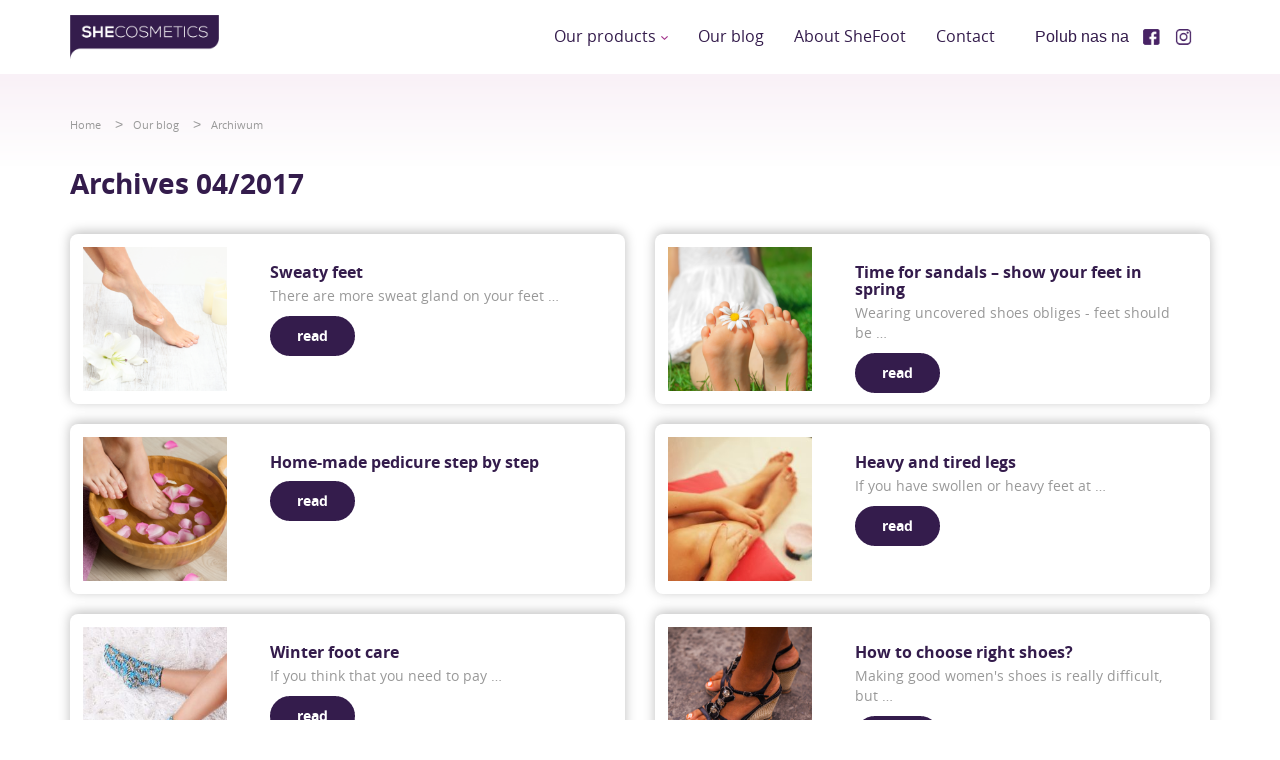

--- FILE ---
content_type: text/html; charset=UTF-8
request_url: https://shecosmetics.pl/en/tag/feet/
body_size: 8931
content:
<!DOCTYPE html>
<html>
	<head>
		<meta charset="utf-8">
	  <meta http-equiv="x-ua-compatible" content="ie=edge">
		<meta name="viewport" content="width=device-width">
		<meta property='og:image', content='http://shefoot.pl/wp-content/themes/shefoot/images/shefoot_fb.jpg'>
		<title>SheFoot - SheHand - SheCare - SheCosmetics.pl</title>
		        <title>SheCosmetics &raquo; feet</title>
		<link rel="profile" href="http://gmpg.org/xfn/11">
		<link rel="pingback" href="https://shecosmetics.pl/xmlrpc.php">
		<link rel="shortcut icon" href="https://shecosmetics.pl/wp-content/themes/shefoot/images/favicon.ico">
		<link rel="stylesheet" href="https://cdnjs.cloudflare.com/ajax/libs/normalize/4.2.0/normalize.min.css">
	  <script src="https://cdnjs.cloudflare.com/ajax/libs/modernizr/2.8.3/modernizr.min.js"></script>
	  <link rel="stylesheet" href="https://maxcdn.bootstrapcdn.com/bootstrap/3.3.7/css/bootstrap.min.css" integrity="sha384-BVYiiSIFeK1dGmJRAkycuHAHRg32OmUcww7on3RYdg4Va+PmSTsz/K68vbdEjh4u" crossorigin="anonymous">
      <script src="https://shecosmetics.pl/wp-content/themes/shefoot/js/jquery.js"></script>
	  <script src="https://shecosmetics.pl/wp-content/themes/shefoot/js/slick.js"></script>
	  <script src="https://shecosmetics.pl/wp-content/themes/shefoot/js/jquery.cookie.js"></script>
      	  <script>(function(i,s,o,g,r,a,m){i['GoogleAnalyticsObject']=r;i[r]=i[r]||function(){(i[r].q=i[r].q||[]).push(arguments)},i[r].l=1*new Date();a=s.createElement(o),m=s.getElementsByTagName(o)[0];a.async=1;a.src=g;m.parentNode.insertBefore(a,m)})(window,document,'script','https://www.google-analytics.com/analytics.js','ga');ga('create', 'UA-89159490-1', 'auto');ga('send', 'pageview');</script>

        <link rel='dns-prefetch' href='//cdnjs.cloudflare.com' />
<link rel='dns-prefetch' href='//s.w.org' />
<link rel="alternate" type="application/rss+xml" title="SheCosmetics &raquo; feet Tag Feed" href="https://shecosmetics.pl/en/tag/feet/feed/" />
		<script type="text/javascript">
			window._wpemojiSettings = {"baseUrl":"https:\/\/s.w.org\/images\/core\/emoji\/2.2.1\/72x72\/","ext":".png","svgUrl":"https:\/\/s.w.org\/images\/core\/emoji\/2.2.1\/svg\/","svgExt":".svg","source":{"concatemoji":"https:\/\/shecosmetics.pl\/wp-includes\/js\/wp-emoji-release.min.js?ver=4.7.31"}};
			!function(t,a,e){var r,n,i,o=a.createElement("canvas"),l=o.getContext&&o.getContext("2d");function c(t){var e=a.createElement("script");e.src=t,e.defer=e.type="text/javascript",a.getElementsByTagName("head")[0].appendChild(e)}for(i=Array("flag","emoji4"),e.supports={everything:!0,everythingExceptFlag:!0},n=0;n<i.length;n++)e.supports[i[n]]=function(t){var e,a=String.fromCharCode;if(!l||!l.fillText)return!1;switch(l.clearRect(0,0,o.width,o.height),l.textBaseline="top",l.font="600 32px Arial",t){case"flag":return(l.fillText(a(55356,56826,55356,56819),0,0),o.toDataURL().length<3e3)?!1:(l.clearRect(0,0,o.width,o.height),l.fillText(a(55356,57331,65039,8205,55356,57096),0,0),e=o.toDataURL(),l.clearRect(0,0,o.width,o.height),l.fillText(a(55356,57331,55356,57096),0,0),e!==o.toDataURL());case"emoji4":return l.fillText(a(55357,56425,55356,57341,8205,55357,56507),0,0),e=o.toDataURL(),l.clearRect(0,0,o.width,o.height),l.fillText(a(55357,56425,55356,57341,55357,56507),0,0),e!==o.toDataURL()}return!1}(i[n]),e.supports.everything=e.supports.everything&&e.supports[i[n]],"flag"!==i[n]&&(e.supports.everythingExceptFlag=e.supports.everythingExceptFlag&&e.supports[i[n]]);e.supports.everythingExceptFlag=e.supports.everythingExceptFlag&&!e.supports.flag,e.DOMReady=!1,e.readyCallback=function(){e.DOMReady=!0},e.supports.everything||(r=function(){e.readyCallback()},a.addEventListener?(a.addEventListener("DOMContentLoaded",r,!1),t.addEventListener("load",r,!1)):(t.attachEvent("onload",r),a.attachEvent("onreadystatechange",function(){"complete"===a.readyState&&e.readyCallback()})),(r=e.source||{}).concatemoji?c(r.concatemoji):r.wpemoji&&r.twemoji&&(c(r.twemoji),c(r.wpemoji)))}(window,document,window._wpemojiSettings);
		</script>
		<style type="text/css">
img.wp-smiley,
img.emoji {
	display: inline !important;
	border: none !important;
	box-shadow: none !important;
	height: 1em !important;
	width: 1em !important;
	margin: 0 .07em !important;
	vertical-align: -0.1em !important;
	background: none !important;
	padding: 0 !important;
}
</style>
<link rel='stylesheet' id='contact-form-7-css'  href='https://shecosmetics.pl/wp-content/plugins/contact-form-7/includes/css/styles.css?ver=4.6' type='text/css' media='all' />
<link rel='stylesheet' id='slick-css'  href='https://shecosmetics.pl/wp-content/themes/shefoot/css/slick.css?ver=4.7.31' type='text/css' media='all' />
<link rel='stylesheet' id='slick-theme-css'  href='https://shecosmetics.pl/wp-content/themes/shefoot/css/slick-theme.css?ver=4.7.31' type='text/css' media='all' />
<link rel='stylesheet' id='normalize-css'  href='https://cdnjs.cloudflare.com/ajax/libs/normalize/4.2.0/normalize.min.css?ver=4.7.31' type='text/css' media='all' />
<link rel='stylesheet' id='modernizer-css'  href='https://cdnjs.cloudflare.com/ajax/libs/modernizr/2.8.3/modernizr.min.js?ver=4.7.31' type='text/css' media='all' />
<link rel='stylesheet' id='animateCss-css'  href='https://shecosmetics.pl/wp-content/themes/shefoot/css/animate.css?ver=4.7.31' type='text/css' media='all' />
<link rel='stylesheet' id='myStyle-css'  href='https://shecosmetics.pl/wp-content/themes/shefoot/css/application.css?ver=4.7.32' type='text/css' media='all' />
<link rel='stylesheet' id='wordpress-popular-posts-css'  href='https://shecosmetics.pl/wp-content/plugins/wordpress-popular-posts/style/wpp.css?ver=3.3.4' type='text/css' media='all' />
<script type='text/javascript' src='https://shecosmetics.pl/wp-includes/js/jquery/jquery.js?ver=1.12.4'></script>
<script type='text/javascript' src='https://shecosmetics.pl/wp-includes/js/jquery/jquery-migrate.min.js?ver=1.4.1'></script>
<script type='text/javascript' src='https://shecosmetics.pl/wp-content/themes/shefoot/js/vue.min.js?ver=4.7.31'></script>
<script type='text/javascript' src='https://shecosmetics.pl/wp-content/themes/shefoot/js/application.js?ver=4.7.31'></script>
<link rel='https://api.w.org/' href='https://shecosmetics.pl/wp-json/' />
<link rel="EditURI" type="application/rsd+xml" title="RSD" href="https://shecosmetics.pl/xmlrpc.php?rsd" />
<link rel="wlwmanifest" type="application/wlwmanifest+xml" href="https://shecosmetics.pl/wp-includes/wlwmanifest.xml" /> 
<meta name="generator" content="WordPress 4.7.31" />
		<style type="text/css" id="wp-custom-css">
			footer .footer-info .pdf-info{
    text-decoration: none;
    color: #999999;
    font-family: 'open_sansregular';
    font-weight: normal;
    font-style: normal;
    font-size: 8px;
    float: right;
    width: 30%;
    margin: 5px 0 10px 150px;
}
footer  .footer-info .pdf-info:hover {
    color: #87189D;
}

header .menu .shop .langs ul {
width: 50px !important;
}

header .menu .shop .langs ul li a:hover {
	padding-left: 0 !important;
}

.home .basic-shadow-box.product-box.for-consumer {
    margin-bottom: 30px;
}

footer .with-border .footer-logo img {
max-width: 100%;
}

footer .with-border .footer-logo {
    margin-right: 20px;
}

.custom-orange-btn {
background-color: #EFACA4; border-color: #EFACA4;
}

.custom-orange-btn:hover {
color: #EFACA4;
}

.custom-btn-gray {
background-color: #57565A;
border-color: #57565A;
}

.custom-btn-gray:hover {
color: #57565A;
}

.custom-btn-violet {
background-color: #9C99E2;
border-color: #9C99E2;
}

.custom-btn-violet:hover {
	color: #9C99E2;
}

.home .slider .slick-dots {
width: 180px !important;
}		</style>
	<meta name="google-site-verification" content="RZjs0YmgSSDeIXYgutJrnpJ3-3bUoneYE9CNfu4ltdQ" />
	</head>

	<body data-lang="en">
        <script>
        $(document).ready(function(){
            $(".buy-it > a.basic-button").attr("target", "_blank");
            $(".buy-it > a.basic-button").on("click", function(e){

            var target = $(this).attr("href");
            var productName = $('h1').text();
            console.log( target );
            console.log( productName );
                ga('send', {
                hitType: 'event',
                eventCategory: 'kup w e-sklepie',
                eventAction: productName,
                eventLabel: target
                });
            });
        })
        </script>
		<header class="animated slideInDown">
			<div class="container">
				<div class="row">
					<div class="col-xs-12 col-sm-12 col-md-12 col-lg-12">
						<a href="https://shecosmetics.pl/en/" class="logo-box">
							<img src="/wp-content/uploads/2022/10/shecosmetics-brand.png" alt="logo" class="img-responsive" style="max-width: 149px;">
						</a>
						<div class="mobile-menu-btn visible-sm visible-xs">
							<span class="glyphicon glyphicon-menu-hamburger"></span>
						</div>
																								
						<!-- <div class="langs visible-xs visible-sm">
							<span class="current-flag"><img src="" alt="flag"><i class='small-arrow-down'></i></span>
							<ul>	<li class="lang-item lang-item-8 lang-item-pl lang-item-first no-translation"><a lang="pl-PL" hreflang="pl-PL" href="https://shecosmetics.pl/pl/"><img src="[data-uri]" title="Polski" alt="Polski" /><span style="margin-left:0.3em;">pl</span></a></li>
	<li class="lang-item lang-item-356 lang-item-ro no-translation"><a lang="ro-RO" hreflang="ro-RO" href="https://shecosmetics.pl/ro/"><img src="[data-uri]" title="Română" alt="Română" /><span style="margin-left:0.3em;">ro</span></a></li>
	<li class="lang-item lang-item-368 lang-item-hu no-translation"><a lang="hu-HU" hreflang="hu-HU" href="https://shecosmetics.pl/hu/"><img src="[data-uri]" title="Magyar" alt="Magyar" /><span style="margin-left:0.3em;">hu</span></a></li>
	<li class="lang-item lang-item-376 lang-item-sk no-translation"><a lang="sk-SK" hreflang="sk-SK" href="https://shecosmetics.pl/sk/"><img src="[data-uri]" title="Slovenčina" alt="Slovenčina" /><span style="margin-left:0.3em;">sk</span></a></li>
	<li class="lang-item lang-item-11 lang-item-en current-lang"><a lang="en-GB" hreflang="en-GB" href="https://shecosmetics.pl/en/tag/feet/"><img src="[data-uri]" title="English" alt="English" /><span style="margin-left:0.3em;">en</span></a></li>
	<li class="lang-item lang-item-15 lang-item-de no-translation"><a lang="de-DE" hreflang="de-DE" href="https://shecosmetics.pl/de/"><img src="[data-uri]" title="Deutsch" alt="Deutsch" /><span style="margin-left:0.3em;">de</span></a></li>
	<li class="lang-item lang-item-19 lang-item-es no-translation"><a lang="es-ES" hreflang="es-ES" href="https://shecosmetics.pl/es/"><img src="[data-uri]" title="Español" alt="Español" /><span style="margin-left:0.3em;">es</span></a></li>
	<li class="lang-item lang-item-344 lang-item-at no-translation"><a lang="de-AT" hreflang="de-AT" href="https://shecosmetics.pl/at/"><img src="[data-uri]" title="Österreich" alt="Österreich" /><span style="margin-left:0.3em;">at</span></a></li>
</ul>
						</div> -->
						<div class="menu menu-box">
														<div class="menu-menu_en-container"><ul id="menu-menu_en" class="menu"><li id="menu-item-225" class="menu-item menu-item-type-custom menu-item-object-custom menu-item-has-children menu-item-225"><a>Our products</a>
<ul class="sub-menu">
	<li id="menu-item-227" class="menu-item menu-item-type-post_type menu-item-object-page menu-item-227"><a href="https://shecosmetics.pl/en/consumer-products/">Foot care for women</a></li>
	<li id="menu-item-229" class="menu-item menu-item-type-post_type menu-item-object-page menu-item-229"><a href="https://shecosmetics.pl/en/profesional-products/">Consumer products</a></li>
</ul>
</li>
<li id="menu-item-368" class="menu-item menu-item-type-post_type menu-item-object-page menu-item-368"><a href="https://shecosmetics.pl/en/our-blog/">Our blog</a></li>
<li id="menu-item-226" class="menu-item menu-item-type-post_type menu-item-object-page menu-item-226"><a href="https://shecosmetics.pl/en/about-company/">About SheFoot</a></li>
<li id="menu-item-228" class="menu-item menu-item-type-post_type menu-item-object-page menu-item-228"><a href="https://shecosmetics.pl/en/contact/">Contact</a></li>
</ul></div>							<div class="shop clearfix hidden-sm hidden-xs" style="margin: 0;">
																<!--
																 -->
								<!-- <div class="langs hidden-xs hidden-sm">
									<span class="current-flag"><img src="" alt="flag"><i class='small-arrow-down'></i></span>
									<ul>	<li class="lang-item lang-item-8 lang-item-pl lang-item-first no-translation"><a lang="pl-PL" hreflang="pl-PL" href="https://shecosmetics.pl/pl/"><img src="[data-uri]" title="Polski" alt="Polski" /><span style="margin-left:0.3em;">pl</span></a></li>
	<li class="lang-item lang-item-356 lang-item-ro no-translation"><a lang="ro-RO" hreflang="ro-RO" href="https://shecosmetics.pl/ro/"><img src="[data-uri]" title="Română" alt="Română" /><span style="margin-left:0.3em;">ro</span></a></li>
	<li class="lang-item lang-item-368 lang-item-hu no-translation"><a lang="hu-HU" hreflang="hu-HU" href="https://shecosmetics.pl/hu/"><img src="[data-uri]" title="Magyar" alt="Magyar" /><span style="margin-left:0.3em;">hu</span></a></li>
	<li class="lang-item lang-item-376 lang-item-sk no-translation"><a lang="sk-SK" hreflang="sk-SK" href="https://shecosmetics.pl/sk/"><img src="[data-uri]" title="Slovenčina" alt="Slovenčina" /><span style="margin-left:0.3em;">sk</span></a></li>
	<li class="lang-item lang-item-11 lang-item-en current-lang"><a lang="en-GB" hreflang="en-GB" href="https://shecosmetics.pl/en/tag/feet/"><img src="[data-uri]" title="English" alt="English" /><span style="margin-left:0.3em;">en</span></a></li>
	<li class="lang-item lang-item-15 lang-item-de no-translation"><a lang="de-DE" hreflang="de-DE" href="https://shecosmetics.pl/de/"><img src="[data-uri]" title="Deutsch" alt="Deutsch" /><span style="margin-left:0.3em;">de</span></a></li>
	<li class="lang-item lang-item-19 lang-item-es no-translation"><a lang="es-ES" hreflang="es-ES" href="https://shecosmetics.pl/es/"><img src="[data-uri]" title="Español" alt="Español" /><span style="margin-left:0.3em;">es</span></a></li>
	<li class="lang-item lang-item-344 lang-item-at no-translation"><a lang="de-AT" hreflang="de-AT" href="https://shecosmetics.pl/at/"><img src="[data-uri]" title="Österreich" alt="Österreich" /><span style="margin-left:0.3em;">at</span></a></li>
</ul>
								</div> -->
							</div>								
							<div class="social-box">
								<span>Polub nas na</span>
								<a target="_blank" href="https://www.facebook.com/SheCosmeticsPL">
									<img class="social-iocn" src="https://shecosmetics.pl/wp-content/themes/shefoot/images/fb-icon.png" alt="Shehand Facebook">
								</a>
								<a target="_blank" href="https://www.instagram.com/shecosmetics_polska/">
									<img class="social-iocn" src="https://shecosmetics.pl/wp-content/themes/shefoot/images/ig-icon.png" alt="Shehand Instagram">
								</a>
							</div>
						</div>
					</div>
				</div>
			</div>
		</header>
<section class="blog archive">
	<div class="container">
		<div class="row">
			<div class="col-xs-12 col-sm-12 col-md-12 col-lg-12">
				<div class="breadcrumbs clearfix">
					<ul class="clearfix">
						<li>
							<a href="https://shecosmetics.pl/en/">Home</a>
						</li>
						<li>
							<a href="https://shecosmetics.pl/en/our-blog/">Our blog</a>
						</li>
						<li>
							<a href="#">Archiwum</a>
						</li>
					</ul>
				</div>
			</div>
		</div>
		<div class="row">
			<div class="col-xs-12 col-sm-12 col-md-12 col-lg-12">
				<div class="clearfix">
										<h3 class="title-h3 text-left">Archives 04/2017</h3>
				</div>
			</div>
						        		      				 					 					 										<div class="col-xs-12 col-sm-12 col-md-6 col-lg-6">
						<div class="basic-shadow-box blog-box clearfix">
							<div class="left-image-box">
								<img src="https://shecosmetics.pl/wp-content/uploads/2017/04/feet-225x225.png" alt="blog" class="img-responsive">
							</div>
							<div class="right-short-desc">
								<h6>Sweaty feet</h6>
								<div class="hidden-xs"><p>There are more sweat gland on your feet …</p></div>
								<a href="https://shecosmetics.pl/en/sweaty-feet/" class="basic-button">read</a>
							</div>
						</div>
					</div>
				      				 					 					 										<div class="col-xs-12 col-sm-12 col-md-6 col-lg-6">
						<div class="basic-shadow-box blog-box clearfix">
							<div class="left-image-box">
								<img src="https://shecosmetics.pl/wp-content/uploads/2017/03/feet1-1-225x225.png" alt="blog" class="img-responsive">
							</div>
							<div class="right-short-desc">
								<h6>Time for sandals &#8211; show your feet in spring</h6>
								<div class="hidden-xs"><p>Wearing uncovered shoes obliges - feet should be …</p></div>
								<a href="https://shecosmetics.pl/en/time-for-sandals-show-your-feet-in-spring/" class="basic-button">read</a>
							</div>
						</div>
					</div>
				      				 					 					 										<div class="col-xs-12 col-sm-12 col-md-6 col-lg-6">
						<div class="basic-shadow-box blog-box clearfix">
							<div class="left-image-box">
								<img src="https://shecosmetics.pl/wp-content/uploads/2017/02/feet3-1-225x225.png" alt="blog" class="img-responsive">
							</div>
							<div class="right-short-desc">
								<h6>Home-made pedicure step by step</h6>
								<div class="hidden-xs"><p></p></div>
								<a href="https://shecosmetics.pl/en/home-made-pedicure-step-by-step/" class="basic-button">read</a>
							</div>
						</div>
					</div>
				      				 					 					 										<div class="col-xs-12 col-sm-12 col-md-6 col-lg-6">
						<div class="basic-shadow-box blog-box clearfix">
							<div class="left-image-box">
								<img src="https://shecosmetics.pl/wp-content/uploads/2017/01/woman-legs-relaxation-beauty-225x225.jpg" alt="blog" class="img-responsive">
							</div>
							<div class="right-short-desc">
								<h6>Heavy and tired legs</h6>
								<div class="hidden-xs"><p>If you have swollen or heavy feet at …</p></div>
								<a href="https://shecosmetics.pl/en/heavy-and-tired-legs/" class="basic-button">read</a>
							</div>
						</div>
					</div>
				      				 					 					 										<div class="col-xs-12 col-sm-12 col-md-6 col-lg-6">
						<div class="basic-shadow-box blog-box clearfix">
							<div class="left-image-box">
								<img src="https://shecosmetics.pl/wp-content/uploads/2017/01/main-image-225x225.jpg" alt="blog" class="img-responsive">
							</div>
							<div class="right-short-desc">
								<h6>Winter foot care</h6>
								<div class="hidden-xs"><p>If you think that you need to pay …</p></div>
								<a href="https://shecosmetics.pl/en/winter-foot-care/" class="basic-button">read</a>
							</div>
						</div>
					</div>
				      				 					 					 										<div class="col-xs-12 col-sm-12 col-md-6 col-lg-6">
						<div class="basic-shadow-box blog-box clearfix">
							<div class="left-image-box">
								<img src="https://shecosmetics.pl/wp-content/uploads/2017/01/wiosna_sandaly-225x225.png" alt="blog" class="img-responsive">
							</div>
							<div class="right-short-desc">
								<h6>How to choose right shoes?</h6>
								<div class="hidden-xs"><p>Making good women's shoes is really difficult, but …</p></div>
								<a href="https://shecosmetics.pl/en/how-to-choose-right-shoes/" class="basic-button">read</a>
							</div>
						</div>
					</div>
				      				 					 					 										<div class="col-xs-12 col-sm-12 col-md-6 col-lg-6">
						<div class="basic-shadow-box blog-box clearfix">
							<div class="left-image-box">
								<img src="https://shecosmetics.pl/wp-content/uploads/2017/01/kaboompics.com_Girl-on-the-pier-225x225.jpg" alt="blog" class="img-responsive">
							</div>
							<div class="right-short-desc">
								<h6>Ingrown nails &#8211; a common problem</h6>
								<div class="hidden-xs"><p>Ingrown foot and hand nails are a problem …</p></div>
								<a href="https://shecosmetics.pl/en/ingrown-nails-a-common-problem/" class="basic-button">read</a>
							</div>
						</div>
					</div>
				      				 					 					 										<div class="col-xs-12 col-sm-12 col-md-6 col-lg-6">
						<div class="basic-shadow-box blog-box clearfix">
							<div class="left-image-box">
								<img src="https://shecosmetics.pl/wp-content/uploads/2017/01/jeans-828693_640-1-225x212.jpg" alt="blog" class="img-responsive">
							</div>
							<div class="right-short-desc">
								<h6>Reflex therapy &#8211; foot massage</h6>
								<div class="hidden-xs"><p>Reflex therapy understands a man as a whole …</p></div>
								<a href="https://shecosmetics.pl/en/reflex-therapy-foot-massage/" class="basic-button">read</a>
							</div>
						</div>
					</div>
				      				 					 					 										<div class="col-xs-12 col-sm-12 col-md-6 col-lg-6">
						<div class="basic-shadow-box blog-box clearfix">
							<div class="left-image-box">
								<img src="https://shecosmetics.pl/wp-content/uploads/2017/01/3copy-1-225x225.jpg" alt="blog" class="img-responsive">
							</div>
							<div class="right-short-desc">
								<h6>Calluses also called callosities</h6>
								<div class="hidden-xs"><p>Calluses (that the podologists call callosities) develop due …</p></div>
								<a href="https://shecosmetics.pl/en/calluses-also-called-callosities/" class="basic-button">read</a>
							</div>
						</div>
					</div>
				      				 					 					 										<div class="col-xs-12 col-sm-12 col-md-6 col-lg-6">
						<div class="basic-shadow-box blog-box clearfix">
							<div class="left-image-box">
								<img src="https://shecosmetics.pl/wp-content/uploads/2017/01/fashion-person-woman-feet-1-225x225.jpg" alt="blog" class="img-responsive">
							</div>
							<div class="right-short-desc">
								<h6>Foot in high heels</h6>
								<div class="hidden-xs"><p>A foot is supported on three main points: …</p></div>
								<a href="https://shecosmetics.pl/en/foot-in-high-heels/" class="basic-button">read</a>
							</div>
						</div>
					</div>
								<div class="col-xs-12 col-sm-12 col-md-12 col-lg-12">
					
	<nav class="navigation pagination" role="navigation">
		<h2 class="screen-reader-text">Posts navigation</h2>
		<div class="nav-links"><span class='page-numbers current'>1</span>
<a class='page-numbers' href='https://shecosmetics.pl/en/tag/feet/page/2/'>2</a>
<a class="next page-numbers" href="https://shecosmetics.pl/en/tag/feet/page/2/"><span class="glyphicon glyphicon-chevron-right"></span></a></div>
	</nav>				</div>
					</div>
	</div>
</section>
<footer>
	<div class="container">
		<div class="row">
			<div class="col-xs-12 col-sm-12 col-md-12 col-lg-12">
				<div class="with-border clearfix">
							
							<a href="https://shecosmetics.pl" class="footer-logo" style="max-width: 143px">
												<img src="/wp-content/uploads/2022/10/shecosmetics-brand.png" alt="shehand logo" class="img-responsive" style="width: 150px;">
					</a>
					<div class="address-box">
						<p>
							Bielenda Kosmetyki Naturalne S. A.<br>
ul. Fabryczna 20, 31-553 Kraków<br>
Sąd Rejonowy dla Krakowa Śródmieścia Wydział XI Gospodarczy<br>
KRS: 0000875566 NIP: 944-20-43-784 Regon: 356357380<br>
Kapitał zakładowy: 1.006.950,00 pln
						</p>
					</div>
										<div class="menu-footer_en-container"><ul id="menu-footer_en" class="footer-menu"><li id="menu-item-2395" class="menu-item menu-item-type-custom menu-item-object-custom menu-item-2395"><a href="https://shefoot.pl/en/where-to-buy/">Where to buy</a></li>
<li id="menu-item-337" class="menu-item menu-item-type-post_type menu-item-object-page menu-item-337"><a href="https://shecosmetics.pl/en/contact/">Contact</a></li>
<li id="menu-item-2394" class="menu-item menu-item-type-custom menu-item-object-custom menu-item-2394"><a href="https://shefoot.pl/en/cookies-policy/">Cookies policy</a></li>
</ul></div>				</div>
				<!--<div class="footer-info clearfix">
					<p class="copyrights">© 2017 Copyrights by SHEFOOT.</p>
					<a href="https://shecosmetics.pl/wp-content/themes/shefoot/pdf/Plan_polaczenia_Bielenda_SHE_24012022.pdf" target="_blank" class="pdf-info">
						Ogłoszenie właścicielskie – udostępnienie Planu połączenia Bielenda Kosmetyki Naturalne sp. z.o.o. 
						(dawniej: Bielenda Kosmetyki spółka z ograniczoną odpowiedzialnością sp.k.) 
						oraz She Cosmetic Lab sp. z.o.o. z dnia 24 stycznia 2022</a>
					<a href="http://kamikaze.com.pl/" target="_blank" class="mini-logo">
						<img src="https://shecosmetics.pl/wp-content/themes/shefoot/images/kamikaze.png" alt="kamikaze" class="img-responsive">
					</a>
					<p class="made-by">Created by:</p>
					
				</div>-->
			</div>
		</div>
	</div>
</footer>
<script>window.jQuery || document.write('<script src="js/vendor/jquery-1.12.4.min.js"><\/script>')</script>
<script src="https://maxcdn.bootstrapcdn.com/bootstrap/3.3.7/js/bootstrap.min.js" integrity="sha384-Tc5IQib027qvyjSMfHjOMaLkfuWVxZxUPnCJA7l2mCWNIpG9mGCD8wGNIcPD7Txa" crossorigin="anonymous"></script>
<script src="https://www.google-analytics.com/analytics.js" async defer></script>
<script type='text/javascript' src='https://shecosmetics.pl/wp-content/plugins/contact-form-7/includes/js/jquery.form.min.js?ver=3.51.0-2014.06.20'></script>
<script type='text/javascript'>
/* <![CDATA[ */
var _wpcf7 = {"recaptcha":{"messages":{"empty":"Please verify that you are not a robot."}}};
/* ]]> */
</script>
<script type='text/javascript' src='https://shecosmetics.pl/wp-content/plugins/contact-form-7/includes/js/scripts.js?ver=4.6'></script>
<script type='text/javascript' src='https://shecosmetics.pl/wp-content/plugins/wp-gallery-custom-links/wp-gallery-custom-links.js?ver=1.1'></script>
<script type='text/javascript' src='https://shecosmetics.pl/wp-includes/js/wp-embed.min.js?ver=4.7.31'></script>
<script type="text/javascript">
window.addEventListener("load", function(event) {
jQuery(".cfx_form_main,.wpcf7-form,.wpforms-form,.gform_wrapper form").each(function(){
var form=jQuery(this); 
var screen_width=""; var screen_height="";
 if(screen_width == ""){
 if(screen){
   screen_width=screen.width;  
 }else{
     screen_width=jQuery(window).width();
 }    }  
  if(screen_height == ""){
 if(screen){
   screen_height=screen.height;  
 }else{
     screen_height=jQuery(window).height();
 }    }
form.append('<input type="hidden" name="vx_width" value="'+screen_width+'">');
form.append('<input type="hidden" name="vx_height" value="'+screen_height+'">');
form.append('<input type="hidden" name="vx_url" value="'+window.location.href+'">');  
}); 

});
</script> 
</body>
</html>


--- FILE ---
content_type: text/css
request_url: https://shecosmetics.pl/wp-content/themes/shefoot/css/application.css?ver=4.7.32
body_size: 402814
content:
:root {
  /*--baseColor: #a02e88;*/
  --baseColor: #341c4c;
}

/* Generated by Font Squirrel (https://www.fontsquirrel.com) on December 15, 2016 */
@font-face {
  font-family: "open_sansbold";
  src: url([data-uri]) format("woff2"), url([data-uri]) format("woff");
  font-weight: normal;
  font-style: normal;
}
@font-face {
  font-family: "open_sansextrabold";
  src: url([data-uri]) format("woff2"), url([data-uri]) format("woff");
  font-weight: normal;
  font-style: normal;
}
@font-face {
  font-family: "open_sansregular";
  src: url([data-uri]) format("woff2"), url([data-uri]) format("woff");
  font-weight: normal;
  font-style: normal;
}
@font-face {
  font-family: "open_sanssemibold";
  src: url([data-uri]) format("woff2"), url([data-uri]) format("woff");
  font-weight: normal;
  font-style: normal;
}
@font-face {
  font-family: "open_sanslight";
  src: url([data-uri]) format("woff2"), url([data-uri]) format("woff");
  font-weight: normal;
  font-style: normal;
}
.basic-button {
  border: solid 2px var(--baseColor);
  background-color: var(--baseColor);
  color: #ffffff;
  padding: 8px 25px;
  border-radius: 30px;
  text-decoration: none;
  font-family: "open_sansbold";
  font-weight: normal;
  font-style: normal;
  font-size: 16px;
  -webkit-transition: all 300ms ease-in-out;
  -moz-transition: all 300ms ease-in-out;
  -ms-transition: all 300ms ease-in-out;
  -o-transition: all 300ms ease-in-out;
  transition: all 300ms ease-in-out;
  display: inline-block;
}
.basic-button:hover {
  text-decoration: none;
  background-color: #ffffff;
  color: var(--baseColor);
}
.basic-button.inverse {
  background-color: #ffffff;
  color: var(--baseColor);
  padding: 5px 17px;
}
.basic-button.inverse:hover {
  background-color: var(--baseColor);
  color: #ffffff;
}

.small-arrow-down {
  background: url("../../shefoot/images/arrow-down.png") no-repeat 0% 0%;
  width: 7px;
  height: 4px;
  display: inline-block;
  vertical-align: middle;
}

.basket-icon {
  background: url("../../shefoot/images/basket-white.png") no-repeat 0% 0%;
  width: 20px;
  height: 17px;
  display: inline-block;
  vertical-align: middle;
  -webkit-transition: all 300ms ease-in-out;
  -moz-transition: all 300ms ease-in-out;
  -ms-transition: all 300ms ease-in-out;
  -o-transition: all 300ms ease-in-out;
  transition: all 300ms ease-in-out;
}

.basket-pink {
  background: url("../../shefoot/images/basket-pink.png") no-repeat 0% 0%;
  width: 20px;
  height: 17px;
  display: inline-block;
  vertical-align: middle;
  -webkit-transition: all 300ms ease-in-out;
  -moz-transition: all 300ms ease-in-out;
  -ms-transition: all 300ms ease-in-out;
  -o-transition: all 300ms ease-in-out;
  transition: all 300ms ease-in-out;
}

.basket-big {
  background: url("../../shefoot/images/basket-big.png") no-repeat 0% 0%;
  width: 29px;
  height: 25px;
  display: inline-block;
  vertical-align: middle;
  -webkit-transition: all 300ms ease-in-out;
  -moz-transition: all 300ms ease-in-out;
  -ms-transition: all 300ms ease-in-out;
  -o-transition: all 300ms ease-in-out;
  transition: all 300ms ease-in-out;
}

.basic-shadow-box {
  -webkit-box-shadow: 0px -2px 12px 0px rgb(190, 190, 190);
  -moz-box-shadow: 0px -2px 12px 0px rgb(190, 190, 190);
  box-shadow: 0px -2px 12px 0px rgb(190, 190, 190);
  margin-bottom: 20px;
  border-radius: 8px;
  overflow: hidden;
}
.basic-shadow-box.product-box {
  max-height: 338px;
  margin-bottom: 0;
}
.basic-shadow-box.product-box .description-side {
  float: left;
  width: 56%;
  padding: 60px 0 60px 40px;
}
.basic-shadow-box.product-box .description-side .logo {
  margin-bottom: 35px;
}
.basic-shadow-box.product-box .description-side a {
  text-decoration: none;
}
.basic-shadow-box.product-box .description-side h5 {
  color: var(--baseColor);
  font-family: "open_sansbold";
  font-weight: normal;
  font-style: normal;
  font-size: 18px;
  margin: 0 0 10px;
}
.basic-shadow-box.product-box .description-side p {
  margin-bottom: 0;
  color: #999999;
  display: block;
  min-height: 75px;
  font-family: "open_sansregular";
  font-weight: normal;
  font-style: normal;
  font-size: 14px;
}
.basic-shadow-box.product-box .image-side {
  float: left;
  width: 44%;
  padding: 35px 0;
}
.basic-shadow-box.product-box .image-side img {
  margin: 0 auto;
}
.basic-shadow-box.product-box .basic-button {
  font-family: "open_sansbold";
  font-weight: normal;
  font-style: normal;
  font-size: 14px;
}
.basic-shadow-box.blog-box {
  opacity: 0;
  min-height: 170px;
  -webkit-transition: all 300ms ease-in-out;
  -moz-transition: all 300ms ease-in-out;
  -ms-transition: all 300ms ease-in-out;
  -o-transition: all 300ms ease-in-out;
  transition: all 300ms ease-in-out;
}
.basic-shadow-box.blog-box:hover {
  -webkit-transform: 1.05;
  -moz-transform: 1.05;
  -ms-transform: 1.05;
  -o-transform: 1.05;
  transform: 1.05;
}
.basic-shadow-box.blog-box .left-image-box {
  float: left;
  width: 170px;
  padding: 13px;
}
.basic-shadow-box.blog-box .right-short-desc {
  padding: 30px 30px 0;
  float: left;
  width: 69%;
}
.basic-shadow-box.blog-box .right-short-desc h6 {
  margin: 0 0 5px;
  color: var(--baseColor);
  font-family: "open_sansbold";
  font-weight: normal;
  font-style: normal;
  font-size: 16px;
}
.basic-shadow-box.blog-box .right-short-desc .short-title {
  display: none;
}
.basic-shadow-box.blog-box .right-short-desc div {
  color: #999999;
  font-family: "open_sansregular";
  font-weight: normal;
  font-style: normal;
  font-size: 14px;
}
.basic-shadow-box.blog-box .basic-button {
  font-family: "open_sansbold";
  font-weight: normal;
  font-style: normal;
  font-size: 14px;
}
.basic-shadow-box.product-list-box {
  background-color: #ffffff;
  -webkit-transition: all 300ms ease-in-out;
  -moz-transition: all 300ms ease-in-out;
  -ms-transition: all 300ms ease-in-out;
  -o-transition: all 300ms ease-in-out;
  transition: all 300ms ease-in-out;
  display: block;
  text-decoration: none;
  opacity: 1;
}
.basic-shadow-box.product-list-box .product-image {
  height: 259px;
  padding: 25px 15px 15px;
}
.basic-shadow-box.product-list-box .product-image img {
  margin: 0 auto;
  max-height: 100%;
  position: relative;
  top: 50%;
  transform: translateY(-50%);
}
.basic-shadow-box.product-list-box .product-name {
  height: 60px;
  margin-bottom: 20px;
  padding: 0 20px;
}
.basic-shadow-box.product-list-box .product-name p {
  text-align: center;
  position: relative;
  margin-bottom: 0;
  top: 50%;
  -ms-transform: translateY(-50%);
  -webkit-transform: translateY(-50%);
  transform: translateY(-50%);
  color: #999999;
  font-family: "open_sansregular";
  font-weight: normal;
  font-style: normal;
  font-size: 14px;
}
.basic-shadow-box.product-list-box .price {
  text-align: center;
  font-family: "open_sansbold";
  font-weight: normal;
  font-style: normal;
  font-size: 20px;
  color: var(--baseColor);
  padding-bottom: 35px;
  display: block;
}
.basic-shadow-box.product-list-box.animated {
  opacity: 1;
}
.basic-shadow-box.product-list-box:hover {
  -webkit-transform: scale(1.05);
  -moz-transform: scale(1.05);
  -ms-transform: scale(1.05);
  -o-transform: scale(1.05);
  transform: scale(1.05);
}
.basic-shadow-box.contact-box {
  padding: 35px 40px;
  margin-bottom: 35px;
}
.basic-shadow-box.contact-box .inputs-box .wpcf7-form-control-wrap {
  width: 49%;
  margin-bottom: 20px;
  display: inline-block;
}

.basic-shadow-box.contact-box .inputs-box.full .wpcf7-form-control-wrap {
  width: 100%;
}

.basic-shadow-box.contact-box .inputs-box .wpcf7-form-control-wrap:first-of-type {
  margin-right: 15px;
}
.basic-shadow-box.contact-box .inputs-box .wpcf7-form-control-wrap.your-message {
  width: 100%;
  margin-right: 0;
}
.basic-shadow-box.contact-box .inputs-box .basic-input {
  border: solid 2px #d1d1d1;
  padding: 9px 10px;
  font-family: "open_sansregular";
  font-weight: normal;
  font-style: normal;
  font-size: 14px;
  width: 100%;
}
.basic-shadow-box.contact-box .inputs-box textarea {
  border: solid 2px #d1d1d1;
  padding: 10px;
  font-family: "open_sansregular";
  font-weight: normal;
  font-style: normal;
  font-size: 14px;
  display: block;
  width: 100%;
  resize: none;
  margin-bottom: 0px;
  height: 95px;
}
.basic-shadow-box.contact-box .g-recaptcha {
  float: left;
  transform: scale(0.85);
  -webkit-transform: scale(0.85);
  transform-origin: 0 0;
  -webkit-transform-origin: 0 0;
}
.basic-shadow-box.contact-box .basic-button {
  margin-top: 15px;
  float: right;
}
.basic-shadow-box.contact-box span.wpcf7-not-valid-tip {
  font-size: 11px;
}
.basic-shadow-box.contact-box div.wpcf7-validation-errors, .basic-shadow-box.contact-box .wpcf7-spam-blocked, .basic-shadow-box.contact-box .wpcf7-mail-sent-ng {
  float: left;
  width: 100%;
  color: #ffffff;
  background-color: var(--baseColor);
  font-family: "open_sansregular";
  font-weight: normal;
  font-style: normal;
  font-size: 12px;
  border: none;
  margin: 15px 0 0;
}
.basic-shadow-box.contact-box div.wpcf7-mail-sent-ok {
  float: left;
  width: 100%;
  color: #ffffff;
  background: #64cd72;
  font-family: "open_sansregular";
  font-weight: normal;
  font-style: normal;
  font-size: 12px;
  border: none;
}
.basic-shadow-box.contact-box .wpcf7-form p {
  float: right;
  position: relative;
}
.basic-shadow-box.contact-box .wpcf7-form p .ajax-loader {
  position: absolute;
  right: -22px;
  margin: auto;
  top: 29px;
}
.basic-shadow-box.single-news {
  opacity: 0;
  margin-bottom: 30px;
  -webkit-transition: all 300ms ease-in-out;
  -moz-transition: all 300ms ease-in-out;
  -ms-transition: all 300ms ease-in-out;
  -o-transition: all 300ms ease-in-out;
  transition: all 300ms ease-in-out;
}
.basic-shadow-box.single-news .news-image {
  float: left;
  width: 225px;
  height: 225px;
  position: relative;
}
.basic-shadow-box.single-news .news-image img {
  position: absolute;
  max-width: 225px;
  max-height: 230px;
  left: 0;
  right: 0;
  top: 0;
  bottom: 0;
  margin: auto;
}
.basic-shadow-box.single-news .news-short-info {
  padding: 30px 15px 0 30px;
  float: left;
  width: 73%;
}
.basic-shadow-box.single-news .news-short-info h6 {
  margin: 0 0 5px;
  color: var(--baseColor);
  font-family: "open_sansbold";
  font-weight: normal;
  font-style: normal;
  font-size: 20px;
}
.basic-shadow-box.single-news .news-short-info .short-title {
  display: none;
}
.basic-shadow-box.single-news .news-short-info .date {
  font-family: "open_sansbold";
  font-weight: normal;
  font-style: normal;
  font-size: 14px;
  color: #787878;
  margin-bottom: 5px;
  display: block;
}
.basic-shadow-box.single-news .news-short-info p {
  color: #999999;
  font-family: "open_sansregular";
  font-weight: normal;
  font-style: normal;
  font-size: 14px;
  min-height: 35px;
  margin-bottom: 25px;
}
.basic-shadow-box.single-news .basic-button {
  font-family: "open_sansbold";
  font-weight: normal;
  font-style: normal;
  font-size: 14px;
}
.basic-shadow-box.single-news.animated {
  opacity: 1;
}
.basic-shadow-box.single-news:hover {
  -webkit-transform: scale(1.02);
  -moz-transform: scale(1.02);
  -ms-transform: scale(1.02);
  -o-transform: scale(1.02);
  transform: scale(1.02);
}

.home .slider-bg {
  background: rgb(249, 241, 247);
  /* Old browsers */
  background: -moz-linear-gradient(top, rgb(249, 241, 247) 0%, rgb(255, 255, 255) 10%, rgb(255, 255, 255) 90%, rgb(249, 241, 247) 100%);
  /* FF3.6-15 */
  background: -webkit-linear-gradient(top, rgb(249, 241, 247) 0%, rgb(255, 255, 255) 10%, rgb(255, 255, 255) 90%, rgb(249, 241, 247) 100%);
  /* Chrome10-25,Safari5.1-6 */
  background: linear-gradient(to bottom, rgb(249, 241, 247) 0%, rgb(255, 255, 255) 10%, rgb(255, 255, 255) 90%, rgb(249, 241, 247) 100%);
  /* W3C, IE10+, FF16+, Chrome26+, Opera12+, Safari7+ */
  filter: progid:DXImageTransform.Microsoft.gradient( startColorstr="#f9f1f7", endColorstr="#f9f1f7",GradientType=0 );
  /* IE6-9 */
}
.home .slider {
  max-width: 1350px;
  margin: 0 auto 3px;
  position: relative;
}
.home .slider .slick-dots {
  list-style-type: none;
  padding: 0;
  margin: 0;
  position: absolute;
  bottom: 22px;
  left: 0;
  right: 0;
  text-align: center;
  display: inline-block;
  width: 150px;
  margin: 0 auto;
}
.home .slider .slick-dots li {
  display: inline-block;
  margin: 0;
}
.home .slider .slick-dots li button {
  color: transparent;
  border-radius: 100%;
  border: solid 1px var(--baseColor);
  background-color: #fefdfe;
  width: 13px;
  height: 14px;
  margin-right: 0;
  -webkit-transition: all 300ms ease-in-out;
  -moz-transition: all 300ms ease-in-out;
  -ms-transition: all 300ms ease-in-out;
  -o-transition: all 300ms ease-in-out;
  transition: all 300ms ease-in-out;
}
.home .slider .slick-dots li button::before {
  background-color: var(--baseColor);
  color: transparent;
  border-radius: 100%;
  width: 12px;
  height: 13px;
}
.home .slider .single-slide {
  position: relative;
}
.home .slider .slide-informations {
  position: absolute;
  top: 27%;
  left: 105px;
  max-width: 32%;
}
.home .slider .slide-informations .slide-informations-title h1, .home .slider .slide-informations .slide-informations-title h2, .home .slider .slide-informations .slide-informations-title h3, .home .slider .slide-informations .slide-informations-title h4, .home .slider .slide-informations .slide-informations-title h5, .home .slider .slide-informations .slide-informations-title h6, .home .slider .slide-informations .slide-informations-title p {
  font-family: "open_sanslight";
  font-weight: normal;
  font-style: normal;
  font-size: 50px;
  line-height: 50px;
  margin: 0 0 20px;
  color: var(--baseColor);
}
.home .slider .slide-informations .slide-informations-title h1 strong, .home .slider .slide-informations .slide-informations-title h2 strong, .home .slider .slide-informations .slide-informations-title h3 strong, .home .slider .slide-informations .slide-informations-title h4 strong, .home .slider .slide-informations .slide-informations-title h5 strong, .home .slider .slide-informations .slide-informations-title h6 strong, .home .slider .slide-informations .slide-informations-title p strong {
  font-family: "open_sansbold";
  font-weight: normal;
  font-style: normal;
  font-size: 50px;
}
.home .slider .slide-informations .description {
  font-family: "open_sansregular";
  font-weight: normal;
  font-style: normal;
  font-size: 14px;
  color: #999999;
  margin-bottom: 22px;
}
.home .slider .slide-informations .basic-button {
  padding: 8px 33px;
  position: relative;
  z-index: 100;
}
.home .slider-price {
  position: relative;
  margin: 0 0 60px;
  float: left;
  width: 100%;
}
.home .slider-price .slick-dots {
  list-style-type: none;
  padding: 0;
  margin: 0;
  position: absolute;
  bottom: -40px;
  left: 0;
  right: 0;
  text-align: center;
}
.home .slider-price .slick-dots li {
  display: inline-block;
  margin: 0;
}
.home .slider-price .slick-dots li button {
  margin: 0 auto;
  color: transparent;
  border-radius: 100%;
  border: solid 1px var(--baseColor);
  background-color: #fefdfe;
  width: 10px;
  height: 11px;
  margin-right: 0;
  -webkit-transition: all 300ms ease-in-out;
  -moz-transition: all 300ms ease-in-out;
  -ms-transition: all 300ms ease-in-out;
  -o-transition: all 300ms ease-in-out;
  transition: all 300ms ease-in-out;
}
.home .slider-price .slick-dots li button::before {
  background-color: var(--baseColor);
  color: transparent;
  border-radius: 100%;
  width: 11px;
  height: 12px;
  left: 8px;
}
.home .slider-price .single-slide {
  height: 120px;
}
.home .slider-price .single-slide img {
  max-width: 90%;
  position: relative;
  top: 50%;
  transform: translateY(-50%);
}
.home .slider-bg .slick-slide img {
  margin: 0 0 0 auto;
}
.home .slick-slide img {
  margin: 0 auto;
}
.home .blog-preview {
  margin-bottom: 30px;
}
.home .blog-preview .blog-box {
  margin-bottom: 30px;
}
.home .about-prev .title-h3 {
  width: 100%;
}
.home .about-company .about-image {
  float: left;
  width: 165px;
}
.home .about-company .about-description {
  float: left;
  width: 76%;
}
.home .about-company .about-description h4 {
  color: var(--baseColor);
  font-family: "open_sansbold";
  font-weight: normal;
  font-style: normal;
  font-size: 16px;
  margin: 0 0 5px;
  line-height: 20px;
}
.home .about-company .about-description p {
  color: #999999;
  font-family: "open_sansregular";
  font-weight: normal;
  font-style: normal;
  font-size: 14px;
  margin-bottom: 20px;
}

.cookies {
  display: none;
  position: fixed;
  bottom: 0;
  left: 0;
  right: 0;
  z-index: 10;
  background: -moz-linear-gradient(top, rgba(255, 255, 255, 0) 0%, rgba(0, 0, 0, 0.8) 100%);
  background: -webkit-linear-gradient(top, rgba(255, 255, 255, 0) 0%, rgba(0, 0, 0, 0.8) 100%);
  background: linear-gradient(to bottom, rgba(255, 255, 255, 0) 0%, rgba(0, 0, 0, 0.8) 100%);
  filter: progid:DXImageTransform.Microsoft.gradient( startColorstr="#00ffffff", endColorstr="#cc000000",GradientType=0 );
  padding: 160px 0 32px;
}
.cookies .cookies-box {
  background-color: #ffffff;
  padding: 17px 40px;
  border-radius: 10px;
}
.cookies .cookies-box p {
  margin-bottom: 0;
  color: var(--baseColor);
  font-family: "open_sansregular";
  font-weight: normal;
  font-style: normal;
  font-size: 14px;
  float: left;
  width: 70%;
  text-align: center;
  padding: 9px 0;
}
.cookies .cookies-box .buttons-box {
  float: right;
}
.cookies .cookies-box .buttons-box .basic-button {
  padding: 7px 22px;
  font-family: "open_sansbold";
  font-weight: normal;
  font-style: normal;
  font-size: 14px;
}
.cookies .cookies-box .buttons-box .basic-button.inverse {
  margin-left: 12px;
}

.products-list {
  background: rgb(249, 241, 247);
  /* Old browsers */
  background: -moz-linear-gradient(top, rgb(249, 241, 247) 0%, rgb(255, 255, 255) 8%, rgb(255, 255, 255) 100%);
  /* FF3.6-15 */
  background: -webkit-linear-gradient(top, rgb(249, 241, 247) 0%, rgb(255, 255, 255) 8%, rgb(255, 255, 255) 100%);
  /* Chrome10-25,Safari5.1-6 */
  background: linear-gradient(to bottom, rgb(249, 241, 247) 0%, rgb(255, 255, 255) 8%, rgb(255, 255, 255) 100%);
  /* W3C, IE10+, FF16+, Chrome26+, Opera12+, Safari7+ */
  filter: progid:DXImageTransform.Microsoft.gradient( startColorstr="#f9f1f7", endColorstr="#ffffff",GradientType=0 );
  /* IE6-9 */
  padding-top: 40px;
}
.products-list .title-h3 {
  float: left;
}
.products-list .filter {
  float: right;
  padding: 35px 0 25px;
}
.products-list .filter p {
  float: left;
  font-family: "open_sansregular";
  font-weight: normal;
  font-style: normal;
  font-size: 14px;
  color: #999999;
  margin-bottom: 0;
}
.products-list .filter ul {
  float: left;
  list-style-type: none;
  padding: 0;
  margin-bottom: 0;
}
.products-list .filter ul li {
  display: inline-block;
  margin-left: 15px;
}
.products-list .filter ul li p {
  display: block;
  text-decoration: none;
  cursor: pointer;
  font-family: "open_sansregular";
  font-weight: normal;
  font-style: normal;
  font-size: 14px;
  color: #999999;
  -webkit-transition: all 300ms ease-in-out;
  -moz-transition: all 300ms ease-in-out;
  -ms-transition: all 300ms ease-in-out;
  -o-transition: all 300ms ease-in-out;
  transition: all 300ms ease-in-out;
}
.products-list .filter ul li p:hover {
  color: var(--baseColor);
}
.products-list .filter ul li.active p {
  color: var(--baseColor);
}
.products-list h4 {
  color: var(--baseColor);
  font-family: "open_sansbold";
  font-weight: normal;
  font-style: normal;
  font-size: 20px;
  margin: 0 0 20px;
  padding: 20px 0 10px;
  border-bottom: solid 1px #d1d1d1;
}
.products-list h4 .roll {
  float: right;
  color: #999999;
  font-family: "open_sansregular";
  font-weight: normal;
  font-style: normal;
  font-size: 14px;
  cursor: pointer;
  margin-top: 3px;
}
.products-list .parameters-list {
  list-style-type: none;
  padding-left: 0;
  margin-bottom: 0;
}
.products-list .parameters-list li {
  display: block;
  margin-bottom: 10px;
}
.products-list .parameters-list li p {
  display: block;
  font-family: "open_sansregular";
  font-weight: normal;
  font-style: normal;
  font-size: 14px;
  -webkit-transition: all 300ms ease-in-out;
  -moz-transition: all 300ms ease-in-out;
  -ms-transition: all 300ms ease-in-out;
  -o-transition: all 300ms ease-in-out;
  transition: all 300ms ease-in-out;
  text-decoration: none;
  color: #999999;
  cursor: pointer;
}
.products-list .parameters-list li p span {
  float: right;
  margin-top: 2px;
  opacity: 0;
  -webkit-transition: all 300ms ease-in-out;
  -moz-transition: all 300ms ease-in-out;
  -ms-transition: all 300ms ease-in-out;
  -o-transition: all 300ms ease-in-out;
  transition: all 300ms ease-in-out;
}
.products-list .parameters-list li p span:hover {
  -webkit-transform: rotate(90deg);
  -moz-transform: rotate(90deg);
  -ms-transform: rotate(90deg);
  -o-transform: rotate(90deg);
  transform: rotate(90deg);
}
.products-list .parameters-list li p:hover {
  color: var(--baseColor);
}
.products-list .parameters-list li.active p {
  color: var(--baseColor);
}
.products-list .parameters-list li.active p span {
  opacity: 1;
}
.products-list .products {
  padding: 20px 0 0;
  float: left;
  width: 75%;
}
.products-list .products .col-lg-3 {
  width: 292.5px;
}
.products-list .products .no-products {
  color: var(--baseColor);
  font-family: "open_sanssemibold";
  font-weight: normal;
  font-style: normal;
  font-size: 16px;
  text-align: center;
}
.products-list .pagination {
  width: 100%;
  float: right;
  text-align: center;
  margin-bottom: 0;
}
.products-list .pagination ul {
  list-style-type: none;
  padding-left: 0;
  margin: 0 0 0 130px;
  display: inline-block;
}
.products-list .pagination ul li {
  display: inline-block;
  width: 23px;
  height: 22px;
  text-align: center;
}
.products-list .pagination ul li p {
  color: #999999;
  font-family: "open_sansregular";
  font-weight: normal;
  font-style: normal;
  font-size: 16px;
  text-decoration: none;
  cursor: pointer;
  -webkit-transition: all 300ms ease-in-out;
  -moz-transition: all 300ms ease-in-out;
  -ms-transition: all 300ms ease-in-out;
  -o-transition: all 300ms ease-in-out;
  transition: all 300ms ease-in-out;
}
.products-list .pagination ul li p:hover {
  color: var(--baseColor);
}
.products-list .pagination ul li.current {
  background-color: var(--baseColor);
  border-radius: 100%;
}
.products-list .pagination ul li.current p {
  color: #ffffff;
}
.products-list .pagination .show-on-page {
  float: right;
  padding-right: 20px;
}
.products-list .pagination .show-on-page ul {
  margin: 0;
}
.products-list .pagination .show-on-page ul li {
  margin-left: 15px;
}
.products-list .pagination .show-on-page ul li.active p {
  color: var(--baseColor);
}

.contact {
  background: rgb(249, 241, 247);
  /* Old browsers */
  background: -moz-linear-gradient(top, rgb(249, 241, 247) 0%, rgb(255, 255, 255) 8%, rgb(255, 255, 255) 100%);
  /* FF3.6-15 */
  background: -webkit-linear-gradient(top, rgb(249, 241, 247) 0%, rgb(255, 255, 255) 8%, rgb(255, 255, 255) 100%);
  /* Chrome10-25,Safari5.1-6 */
  background: linear-gradient(to bottom, rgb(249, 241, 247) 0%, rgb(255, 255, 255) 8%, rgb(255, 255, 255) 100%);
  /* W3C, IE10+, FF16+, Chrome26+, Opera12+, Safari7+ */
  filter: progid:DXImageTransform.Microsoft.gradient( startColorstr="#f9f1f7", endColorstr="#ffffff",GradientType=0 );
  /* IE6-9 */
  padding-top: 40px;
}
.contact .title-h3 {
  float: left;
}
.contact h4 {
  color: var(--baseColor);
  font-family: "open_sansbold";
  font-weight: normal;
  font-style: normal;
  font-size: 20px;
  margin: 0 0 20px;
}
.contact .informations {
  padding-top: 35px;
}
.contact .informations p {
  font-family: "open_sansregular";
  font-weight: normal;
  font-style: normal;
  font-size: 16px;
  color: #999999;
}
.contact .informations .phone {
  margin-bottom: 0;
}
.contact .informations .phone span {
  margin-left: 10px;
}
.contact .informations .email a {
  text-decoration: underline;
  color: var(--baseColor);
  margin-left: 15px;
}
.contact #map {
  height: 200px;
}
.contact .awards {
  margin-bottom: 60px;
}
.contact .awards .single-award {
  position: relative;
  height: 120px;
}
.contact .awards .single-award .award-img {
  position: absolute;
  top: 0;
  left: 0;
  width: 112px;
  height: 120px;
}
.contact .awards .single-award .award-img img {
  max-width: 90%;
  position: relative;
  top: 50%;
  transform: translateY(-50%);
}
.contact .awards .single-award .award-info {
  margin-left: 120px;
  float: left;
  position: relative;
  top: 50%;
  transform: translateY(-50%);
  -webkit-transform: translateY(-50%);
  padding-right: 10px;
}
.contact .awards .single-award .award-info strong {
  font-family: "open_sansbold";
  font-weight: normal;
  font-style: normal;
  font-size: 16px;
  color: var(--baseColor);
}
.contact .awards .single-award .award-info p {
  font-family: "open_sansregular";
  font-weight: normal;
  font-style: normal;
  font-size: 12px;
  color: #999999;
}
.contact .awards .slick-dots {
  list-style-type: none;
  padding: 0;
  margin: 0;
  position: absolute;
  bottom: -40px;
  left: 0;
  right: 0;
  text-align: center;
}
.contact .awards .slick-dots li {
  display: inline-block;
  margin: 0;
}
.contact .awards .slick-dots li button {
  margin: 0 auto;
  color: transparent;
  border-radius: 100%;
  border: solid 1px var(--baseColor);
  background-color: #fefdfe;
  width: 10px;
  height: 11px;
  margin-right: 0;
  -webkit-transition: all 300ms ease-in-out;
  -moz-transition: all 300ms ease-in-out;
  -ms-transition: all 300ms ease-in-out;
  -o-transition: all 300ms ease-in-out;
  transition: all 300ms ease-in-out;
}
.contact .awards .slick-dots li button::before {
  background-color: var(--baseColor);
  color: transparent;
  border-radius: 100%;
  width: 11px;
  height: 12px;
  left: 8px;
}

.blog {
  background: rgb(249, 241, 247);
  /* Old browsers */
  background: -moz-linear-gradient(top, rgb(249, 241, 247) 0%, rgb(255, 255, 255) 8%, rgb(255, 255, 255) 100%);
  /* FF3.6-15 */
  background: -webkit-linear-gradient(top, rgb(249, 241, 247) 0%, rgb(255, 255, 255) 8%, rgb(255, 255, 255) 100%);
  /* Chrome10-25,Safari5.1-6 */
  background: linear-gradient(to bottom, rgb(249, 241, 247) 0%, rgb(255, 255, 255) 8%, rgb(255, 255, 255) 100%);
  /* W3C, IE10+, FF16+, Chrome26+, Opera12+, Safari7+ */
  filter: progid:DXImageTransform.Microsoft.gradient( startColorstr="#f9f1f7", endColorstr="#ffffff",GradientType=0 );
  /* IE6-9 */
  padding-top: 40px;
}
.blog .title-h3 {
  float: left;
}
.blog .show-all {
  float: right;
  color: var(--baseColor);
  text-decoration: underline;
  font-family: "open_sansbold";
  font-weight: normal;
  font-style: normal;
  font-size: 12px;
  padding: 35px 10px 0 0;
  -webkit-transition: all 300ms ease-in-out;
  -moz-transition: all 300ms ease-in-out;
  -ms-transition: all 300ms ease-in-out;
  -o-transition: all 300ms ease-in-out;
  transition: all 300ms ease-in-out;
}
.blog .show-all:hover {
  color: #5e194f;
}
.blog h4 {
  color: var(--baseColor);
  font-family: "open_sansbold";
  font-weight: normal;
  font-style: normal;
  font-size: 20px;
  margin: 60px 0 20px;
  padding: 20px 0 10px;
  border-bottom: solid 1px #d1d1d1;
}
.blog .parameters-list {
  list-style-type: none;
  padding-left: 0;
  margin-bottom: 0;
}
.blog .parameters-list li {
  display: block;
  margin-bottom: 10px;
}
.blog .parameters-list li a {
  display: block;
  font-family: "open_sansregular";
  font-weight: normal;
  font-style: normal;
  font-size: 14px;
  -webkit-transition: all 300ms ease-in-out;
  -moz-transition: all 300ms ease-in-out;
  -ms-transition: all 300ms ease-in-out;
  -o-transition: all 300ms ease-in-out;
  transition: all 300ms ease-in-out;
  text-decoration: none;
  color: #999999;
}
.blog .parameters-list li a:hover {
  color: var(--baseColor);
}
.blog .parameters-list li.active a {
  color: var(--baseColor);
}

.content-sidebar .site-description, #secondary .site-description {
  display: none !important;
}
.content-sidebar h1, #secondary h1 {
  color: var(--baseColor);
  font-family: "open_sansbold";
  font-weight: normal;
  font-style: normal;
  font-size: 20px;
  margin: 60px 0 20px;
  padding: 20px 0 10px;
  border-bottom: solid 1px #d1d1d1;
}
.content-sidebar ul, #secondary ul {
  list-style-type: none;
  padding-left: 0;
  margin-bottom: 0;
}
.content-sidebar ul li, #secondary ul li {
  display: block;
  margin-bottom: 10px;
  font-family: "open_sansregular";
  font-weight: normal;
  font-style: normal;
  font-size: 14px;
  color: #999999;
}
.content-sidebar ul li a, #secondary ul li a {
  display: inline-block;
  font-family: "open_sansregular";
  font-weight: normal;
  font-style: normal;
  font-size: 14px;
  -webkit-transition: all 300ms ease-in-out;
  -moz-transition: all 300ms ease-in-out;
  -ms-transition: all 300ms ease-in-out;
  -o-transition: all 300ms ease-in-out;
  transition: all 300ms ease-in-out;
  text-decoration: none;
  color: #999999;
}
.content-sidebar ul li a:hover, #secondary ul li a:hover {
  color: var(--baseColor);
}
.content-sidebar ul li.active a, #secondary ul li.active a {
  color: var(--baseColor);
}
.content-sidebar .tagcloud a, #secondary .tagcloud a {
  font-family: "open_sansregular";
  font-weight: normal;
  font-style: normal;
  font-size: 14px;
  text-decoration: underline !important;
  color: #999999;
  -webkit-transition: all 300ms ease-in-out;
  -moz-transition: all 300ms ease-in-out;
  -ms-transition: all 300ms ease-in-out;
  -o-transition: all 300ms ease-in-out;
  transition: all 300ms ease-in-out;
}
.content-sidebar .tagcloud a:hover, #secondary .tagcloud a:hover {
  color: var(--baseColor);
}

.blog-preview .blog-box {
  min-height: 170px;
}
.blog-preview .blog-box .left-image-box {
  width: 170px;
  height: 170px;
  position: relative;
}
.blog-preview .blog-box .left-image-box img {
  position: relative;
  top: 50%;
  transform: translateY(-50%);
  -webkit-transform: translateY(-50%);
  max-height: 170px;
  margin: 0 auto;
}

.popular-posts .wpp-list a:first-of-type {
  float: left;
}
.popular-posts .wpp-list .wpp-post-title {
  vertical-align: top;
  margin-top: 8px;
  color: var(--baseColor);
  display: block;
}

.archive .basic-shadow-box.blog-box .left-image-box img {
  max-height: 170px;
}

.about {
  background: rgb(249, 241, 247);
  /* Old browsers */
  background: -moz-linear-gradient(top, rgb(249, 241, 247) 0%, rgb(255, 255, 255) 8%, rgb(255, 255, 255) 100%);
  /* FF3.6-15 */
  background: -webkit-linear-gradient(top, rgb(249, 241, 247) 0%, rgb(255, 255, 255) 8%, rgb(255, 255, 255) 100%);
  /* Chrome10-25,Safari5.1-6 */
  background: linear-gradient(to bottom, rgb(249, 241, 247) 0%, rgb(255, 255, 255) 8%, rgb(255, 255, 255) 100%);
  /* W3C, IE10+, FF16+, Chrome26+, Opera12+, Safari7+ */
  filter: progid:DXImageTransform.Microsoft.gradient( startColorstr="#f9f1f7", endColorstr="#ffffff",GradientType=0 );
  /* IE6-9 */
  padding-top: 40px;
}
.about .title-h3 {
  padding: 10px 0 35px;
}
.about h1 {
  color: var(--baseColor);
  margin: 20px 0 25px;
  font-family: "open_sansbold";
  font-weight: normal;
  font-style: normal;
  font-size: 20px;
}
.about h4 {
  color: var(--baseColor);
  font-family: "open_sansbold";
  font-weight: normal;
  font-style: normal;
  font-size: 20px;
  margin: 0 0 20px;
  padding: 20px 0 10px;
  line-height: 25px;
}
.about h4.no-margin {
  margin: 0;
}
.about .subtitle h4 {
  padding: 0 0 10px;
}
.about .awards {
  margin-bottom: 60px;
}
.about .awards .single-award {
  position: relative;
  height: 120px;
}
.about .awards .single-award .award-img {
  position: absolute;
  top: 0;
  left: 0;
  width: 112px;
  height: 120px;
}
.about .awards .single-award .award-img img {
  max-width: 90%;
  position: relative;
  top: 50%;
  transform: translateY(-50%);
}
.about .awards .single-award .award-info {
  margin-left: 120px;
  float: left;
  position: relative;
  top: 50%;
  transform: translateY(-50%);
  -webkit-transform: translateY(-50%);
  padding-right: 10px;
}
.about .awards .single-award .award-info strong {
  font-family: "open_sansbold";
  font-weight: normal;
  font-style: normal;
  font-size: 16px;
  color: var(--baseColor);
}
.about .awards .single-award .award-info p {
  font-family: "open_sansregular";
  font-weight: normal;
  font-style: normal;
  font-size: 12px;
  color: #999999;
}
.about .awards .slick-dots {
  list-style-type: none;
  padding: 0;
  margin: 0;
  position: absolute;
  bottom: -40px;
  left: 0;
  right: 0;
  text-align: center;
}
.about .awards .slick-dots li {
  display: inline-block;
  margin: 0;
}
.about .awards .slick-dots li button {
  margin: 0 auto;
  color: transparent;
  border-radius: 100%;
  border: solid 1px var(--baseColor);
  background-color: #fefdfe;
  width: 10px;
  height: 11px;
  margin-right: 0;
  -webkit-transition: all 300ms ease-in-out;
  -moz-transition: all 300ms ease-in-out;
  -ms-transition: all 300ms ease-in-out;
  -o-transition: all 300ms ease-in-out;
  transition: all 300ms ease-in-out;
}
.about .awards .slick-dots li button::before {
  background-color: var(--baseColor);
  color: transparent;
  border-radius: 100%;
  width: 11px;
  height: 12px;
  left: 8px;
}
.about .companies .company-logo {
  float: left;
  padding: 15px 0;
  max-width: 175px;
}
.about .companies .company-logo:last-of-type {
  float: right;
}
.about .socialmedia {
  list-style-type: none;
  padding: 15px 0 0 15px;
  margin-bottom: 0;
  float: left;
}
.about .socialmedia li {
  display: inline-block;
}
.about .socialmedia li a {
  display: block;
  text-decoration: none;
  width: 30px;
  height: 30px;
}
.about .socialmedia li a img {
  -webkit-transition: all 300ms ease-in-out;
  -moz-transition: all 300ms ease-in-out;
  -ms-transition: all 300ms ease-in-out;
  -o-transition: all 300ms ease-in-out;
  transition: all 300ms ease-in-out;
  width: 100%;
  height: 100%;
}
.about .socialmedia li a:hover img {
  -webkit-transform: scale(1.05);
  -moz-transform: scale(1.05);
  -ms-transform: scale(1.05);
  -o-transform: scale(1.05);
  transform: scale(1.05);
}

.basic-news {
  background: rgb(249, 241, 247);
  /* Old browsers */
  background: -moz-linear-gradient(top, rgb(249, 241, 247) 0%, rgb(255, 255, 255) 8%, rgb(255, 255, 255) 100%);
  /* FF3.6-15 */
  background: -webkit-linear-gradient(top, rgb(249, 241, 247) 0%, rgb(255, 255, 255) 8%, rgb(255, 255, 255) 100%);
  /* Chrome10-25,Safari5.1-6 */
  background: linear-gradient(to bottom, rgb(249, 241, 247) 0%, rgb(255, 255, 255) 8%, rgb(255, 255, 255) 100%);
  /* W3C, IE10+, FF16+, Chrome26+, Opera12+, Safari7+ */
  filter: progid:DXImageTransform.Microsoft.gradient( startColorstr="#f9f1f7", endColorstr="#ffffff",GradientType=0 );
  /* IE6-9 */
}
.basic-news .breadcrumbs {
  padding: 25px 0;
}
.basic-news .purple-bg {
  background-color: var(--baseColor);
  padding: 85px 0;
  text-align: center;
}
.basic-news .purple-bg h1 {
  color: #ffffff;
  font-family: "open_sansbold";
  font-weight: normal;
  font-style: normal;
  font-size: 28px;
  margin: 0 0 15px;
}
.basic-news .purple-bg p {
  color: #ffffff;
  font-family: "open_sansregular";
  font-weight: normal;
  font-style: normal;
  font-size: 14px;
}
.basic-news .purple-bg .date {
  color: #ffffff;
  font-family: "open_sansbold";
  font-weight: normal;
  font-style: normal;
  font-size: 14px;
}
.basic-news .back {
  color: var(--baseColor);
  padding: 25px 0;
  float: left;
  font-family: "open_sansregular";
  font-weight: normal;
  font-style: normal;
  font-size: 14px;
}
.basic-news .content {
  margin-bottom: 25px;
}
.basic-news .content .main-image {
  float: left;
  margin: 0 25px 25px 0;
}
.basic-news .content .subtitle > * {
  margin: 0 0 20px;
  color: var(--baseColor);
  font-family: "open_sansbold";
  font-weight: normal;
  font-style: normal;
  font-size: 16px;
}
.basic-news .content p {
  font-family: "open_sansregular";
  font-weight: normal;
  font-style: normal;
  font-size: 14px;
  color: #999999;
  margin-bottom: 0;
}

.product {
  background: rgb(249, 241, 247);
  /* Old browsers */
  background: -moz-linear-gradient(top, rgb(249, 241, 247) 0%, rgb(255, 255, 255) 8%, rgb(255, 255, 255) 100%);
  /* FF3.6-15 */
  background: -webkit-linear-gradient(top, rgb(249, 241, 247) 0%, rgb(255, 255, 255) 8%, rgb(255, 255, 255) 100%);
  /* Chrome10-25,Safari5.1-6 */
  background: linear-gradient(to bottom, rgb(249, 241, 247) 0%, rgb(255, 255, 255) 8%, rgb(255, 255, 255) 100%);
  /* W3C, IE10+, FF16+, Chrome26+, Opera12+, Safari7+ */
  filter: progid:DXImageTransform.Microsoft.gradient( startColorstr="#f9f1f7", endColorstr="#ffffff",GradientType=0 );
  /* IE6-9 */
  padding-top: 40px;
}
.product .breadcrumbs {
  margin-bottom: 40px;
}
.product .product-image {
  position: relative;
}
.product .product-image img {
  margin: 0 auto;
  max-height: 500px;
}
.product h1 {
  color: var(--baseColor);
  margin: 0 0 25px;
  font-family: "open_sansbold";
  font-weight: normal;
  font-style: normal;
  font-size: 36px;
}
.product h2 {
  font-family: "open_sansbold";
  font-weight: normal;
  font-style: normal;
  font-size: 16px;
  color: #999999;
  margin: 0 0 25px;
}
.product .product-description {
  margin-bottom: 30px;
}
.product .product-description .basic-text-box p {
  margin-bottom: 0;
  font-family: "open_sansregular";
  font-weight: normal;
  font-style: normal;
  font-size: 13px;
  color: #999999;
}
.product .buy-it {
  margin-bottom: 25px;
}
.product .buy-it .basic-button {
  float: left;
  text-decoration: none;
}
.product .buy-it .product-price {
  float: left;
  font-family: "open_sansbold";
  font-weight: normal;
  font-style: normal;
  font-size: 28px;
  color: var(--baseColor);
  padding: 0 0 0 10px;
  margin: 0;
}
.product .buy-it .capacity {
  float: right;
}
.product .buy-it .capacity p {
  display: inline-block;
  margin-bottom: 0;
  font-family: "open_sansbold";
  font-weight: normal;
  font-style: normal;
  font-size: 16px;
  color: #999999;
  margin-right: 10px;
  vertical-align: top;
  margin-top: 15px;
}
.product .buy-it .capacity span {
  position: relative;
  display: inline-block;
  width: 50px;
  height: 50px img;
  height-max-height: 100%;
}
.product .buy-it .capacity span small {
  position: absolute;
  bottom: 0px;
  right: -22px;
  color: var(--baseColor);
  font-family: "open_sansbold";
  font-weight: normal;
  font-style: normal;
  font-size: 14px;
  width: 25px;
}
.product .product-informations .folds ul {
  list-style-type: none;
  padding-left: 0;
  margin-bottom: 0;
  border-bottom: solid 1px #d1d1d1;
}
.product .product-informations .folds ul li {
  float: left;
  width: 49%;
}
.product .product-informations .folds ul li a {
  display: block;
  padding: 20px 0;
  color: #999999;
  height: 100%;
  font-family: "open_sansregular";
  font-weight: normal;
  font-style: normal;
  font-size: 16px;
  text-decoration: none;
  border-bottom: solid 4px transparent;
}
.product .product-informations .folds ul li a.active {
  border-bottom: solid 4px var(--baseColor);
  color: var(--baseColor);
  font-family: "open_sansbold";
  font-weight: normal;
  font-style: normal;
  font-size: 16px;
}
.product .product-informations .folds ul li:nth-of-type(2) {
  float: right;
}
.product .product-informations .info-contents {
  overflow: hidden;
}
.product .product-informations .info-contents ul {
  list-style-type: none;
  padding: 30px 0;
  margin-bottom: 0;
}
.product .product-informations .info-contents ul li {
  -webkit-transition: all 300ms ease-in-out;
  -moz-transition: all 300ms ease-in-out;
  -ms-transition: all 300ms ease-in-out;
  -o-transition: all 300ms ease-in-out;
  transition: all 300ms ease-in-out;
  display: none;
}
.product .product-informations .info-contents ul li p {
  font-family: "open_sansregular";
  font-weight: normal;
  font-style: normal;
  font-size: 13px;
  color: #999999;
}
.product .product-informations .info-contents ul li p strong {
  font-family: "open_sansbold";
  font-weight: normal;
  font-style: normal;
  font-size: 13px;
}
.product .product-informations .info-contents ul li.active {
  display: block;
  -webkit-transition: all 300ms ease-in-out;
  -moz-transition: all 300ms ease-in-out;
  -ms-transition: all 300ms ease-in-out;
  -o-transition: all 300ms ease-in-out;
  transition: all 300ms ease-in-out;
}

* {
  outline: none !important;
}

html {
  overflow-x: hidden;
}

.noselect {
  -webkit-touch-callout: none;
  /* iOS Safari */
  -webkit-user-select: none;
  /* Chrome/Safari/Opera */
  -khtml-user-select: none;
  /* Konqueror */
  -moz-user-select: none;
  /* Firefox */
  -ms-user-select: none;
  /* Internet Explorer/Edge */
  user-select: none;
  /* Non-prefixed version, currently
                                not supported by any browser */
}

.normal-link {
  display: block;
  max-width: 170px;
  margin: 0 auto;
  color: var(--baseColor);
  text-decoration: underline;
  font-family: "open_sansbold";
  font-weight: normal;
  font-style: normal;
  font-size: 12px;
  -webkit-transition: all 300ms ease-in-out;
  -moz-transition: all 300ms ease-in-out;
  -ms-transition: all 300ms ease-in-out;
  -o-transition: all 300ms ease-in-out;
  transition: all 300ms ease-in-out;
}
.normal-link:hover {
  color: #5e194f;
}

.title-h3 {
  font-family: "open_sansbold";
  font-weight: normal;
  font-style: normal;
  font-size: 28px;
  margin: 0;
  text-align: center;
  padding: 35px 0;
  color: var(--baseColor);
}

.text-left {
  text-align: left;
}

.to-left {
  float: left;
}

.breadcrumbs ul {
  list-style-type: none;
  padding-left: 0;
  margin-bottom: 0;
}
.breadcrumbs ul li {
  float: left;
}
.breadcrumbs ul li a {
  display: inline-block;
  font-family: "open_sansregular";
  font-weight: normal;
  font-style: normal;
  font-size: 11px;
  color: #999999;
}
.breadcrumbs ul li:not(:last-child)::after {
  content: ">";
  margin: 0 10px;
  color: #999999;
}
.breadcrumbs ul li:last-of-type a {
  pointer-events: none;
  cursor: default;
}

.basic-text-box p {
  font-family: "open_sansregular";
  font-weight: normal;
  font-style: normal;
  font-size: 14px;
  color: #999999;
}

header {
  position: relative;
  z-index: 2;
}
header .logo-box {
  padding: 15px 0;
  float: left;
}
header .menu-header-container {
  float: left;
}
header .menu {
  float: right;
  display: flex;
}
header .menu div {
  float: left;
}
header .menu ul {
  list-style-type: none;
  padding-left: 0;
  margin-bottom: 0;
  float: left;
}
header .menu ul li {
  float: left;
  position: relative;
  cursor: pointer;
}
header .menu ul li a {
  font-family: "open_sansregular";
  font-weight: normal;
  font-style: normal;
  font-size: 16px;
  display: block;
  text-decoration: none;
  color: var(--baseColor);
  padding: 25px 15px;
  position: relative;
  border-bottom: solid 1px transparent;
  -webkit-transition: all 300ms ease-in-out;
  -moz-transition: all 300ms ease-in-out;
  -ms-transition: all 300ms ease-in-out;
  -o-transition: all 300ms ease-in-out;
  transition: all 300ms ease-in-out;
}
header .menu ul li a:hover {
  border-bottom: solid 1px var(--baseColor);
}
header .menu ul li .sub-menu {
  position: absolute;
  background-color: #ffffff;
  z-index: 10;
  left: 0;
  top: 75px;
  padding: 15px;
  width: 245px;
  display: none;
  -webkit-box-shadow: 0px 0px 5px 0px rgba(160, 46, 136, 0.75);
  -moz-box-shadow: 0px 0px 5px 0px rgba(160, 46, 136, 0.75);
  box-shadow: 0px 0px 5px 0px rgba(160, 46, 136, 0.75);
}
header .menu ul li .sub-menu li {
  display: block;
  width: 100%;
}
header .menu ul li .sub-menu li a {
  display: block;
}
header .menu ul .small-arrow-down {
  margin-left: 5px;
}
header .menu .social-box {
  background: #fff;
  padding: 5px 10px;
  display: flex;
  align-items: center;
  border-radius: 5px;
  margin-left: 10px;
}
header .menu .social-box a {
  display: grid;
  place-items: center;
}
@media (max-width: 1349px) {
  header .menu .social-box {
    padding: autoSize(5px) autoSize(7px);
    border-radius: autoSize(5px);
    margin-top: autoSize(17px);
    margin-left: autoSize(10px);
  }
}
@media (max-width: 1024px) {
  header .menu .social-box {
    display: none;
  }
}
header .menu .social-box .social-iocn {
  width: 23px;
  margin: 0 5px;
}
@media (max-width: 1349px) {
  header .menu .social-box .social-iocn {
    width: autoSize(23px);
  }
}
header .menu .social-box span {
  color: var(--baseColor);
  font-size: 16px;
  padding: 0 5px;
  line-height: 29px;
}
@media (max-width: 1349px) {
  header .menu .social-box span {
    font-size: autoSize(14px);
    line-height: autoSize(29px);
  }
}
header .menu .shop {
  float: left;
  margin-left: 45px;
  padding: 18px 0;
}
header .menu .shop .basic-button {
  float: left;
}
header .menu .shop .basic-button:hover .basket-pink {
  background: url("../../shefoot/images/basket-white.png") no-repeat 0% 0%;
}
header .menu .shop .langs {
  float: left;
  margin: 0 7px 0 15px;
  padding: 8px 0;
  max-width: 50px;
  position: relative;
}
header .menu .shop .langs .current-flag {
  cursor: pointer;
}
header .menu .shop .langs .current-flag img {
  display: inline-block;
}
header .menu .shop .langs .small-arrow-down {
  margin: 2px 0 0 5px;
}
header .menu .shop .langs ul {
  position: absolute;
  display: none;
  top: 30px;
  right: 0;
  background-color: #ffffff;
  width: 40px;
  text-align: center;
  padding: 5px 0;
  -webkit-box-shadow: 0px 2px 5px 0px rgb(160, 46, 136);
  -moz-box-shadow: 0px 2px 5px 0px rgb(160, 46, 136);
  box-shadow: 0px 2px 5px 0px rgb(160, 46, 136);
}
header .menu .shop .langs ul li {
  display: block;
  width: 100%;
}
header .menu .shop .langs ul li a {
  padding: 0;
  border: none !important;
  -webkit-transition: all 300ms ease-in-out;
  -moz-transition: all 300ms ease-in-out;
  -ms-transition: all 300ms ease-in-out;
  -o-transition: all 300ms ease-in-out;
  transition: all 300ms ease-in-out;
}
header .menu .shop .langs ul li a img {
  margin: 0 auto;
  display: inline-block;
}
header .menu .shop .langs ul li a:hover {
  padding-left: 10px;
}

footer {
  margin-top: 50px;
}
footer .with-border {
  border-top: solid 1px #d1d1d1;
  border-bottom: solid 1px #d1d1d1;
  padding: 30px 0;
}
footer .with-border .footer-logo {
  float: left;
  padding: 20px 0;
}
footer .with-border .footer-logo img {
  max-width: 80%;
}
footer .with-border .address-box {
  float: left;
  margin-right: 20px;
}
footer .with-border .address-box p {
  margin-bottom: 0;
  font-family: "open_sansregular";
  font-weight: normal;
  font-style: normal;
  font-size: 14px;
  color: #999999;
}
footer .with-border .contact-box {
  float: left;
  padding-top: 20px;
}
footer .with-border .contact-box p {
  display: block;
  color: #999999;
  margin-bottom: 0;
  font-family: "open_sansregular";
  font-weight: normal;
  font-style: normal;
  font-size: 14px;
}
footer .with-border .contact-box p span {
  margin-left: 10px;
}
footer .with-border .contact-box p a {
  margin-left: 15px;
  color: var(--baseColor);
  text-decoration: underline;
}
footer .with-border .footer-menu {
  float: right;
  list-style-type: none;
  padding: 20px 0 0 0;
  margin-bottom: 0;
}
footer .with-border .footer-menu li {
  display: inline-block;
  margin-left: 20px;
}
footer .with-border .footer-menu li a {
  display: block;
  font-family: "open_sansregular";
  font-weight: normal;
  font-style: normal;
  font-size: 14px;
  color: #999999;
  text-decoration: none;
  -webkit-transition: all 300ms ease-in-out;
  -moz-transition: all 300ms ease-in-out;
  -ms-transition: all 300ms ease-in-out;
  -o-transition: all 300ms ease-in-out;
  transition: all 300ms ease-in-out;
}
footer .with-border .footer-menu li a:hover {
  color: var(--baseColor);
}
footer .with-border #menu-footer_es li {
  margin-left: 10px;
}
footer .footer-info .copyrights {
  float: left;
  padding: 15px 0;
  font-family: "open_sansregular";
  font-weight: normal;
  font-style: normal;
  font-size: 12px;
  color: #999999;
}
footer .footer-info .made-by {
  float: right;
  padding: 15px 0;
  font-family: "open_sansregular";
  font-weight: normal;
  font-style: normal;
  font-size: 12px;
  color: #999999;
}
footer .footer-info .mini-logo {
  margin-left: 15px;
  float: right;
  padding: 13px 0;
}
footer .footer-info .pdf-info {
  text-decoration: none;
  color: #999999;
  font-family: "open_sansregular";
  font-weight: normal;
  font-style: normal;
  font-size: 8px;
  float: right;
  width: 30%;
  margin: 5px 0 10px 150px;
}
footer .footer-info .pdf-info :hover {
  color: #87189D;
}

.basic-page {
  background: rgb(249, 241, 247);
  /* Old browsers */
  background: -moz-linear-gradient(top, rgb(249, 241, 247) 0%, rgb(255, 255, 255) 8%, rgb(255, 255, 255) 100%);
  /* FF3.6-15 */
  background: -webkit-linear-gradient(top, rgb(249, 241, 247) 0%, rgb(255, 255, 255) 8%, rgb(255, 255, 255) 100%);
  /* Chrome10-25,Safari5.1-6 */
  background: linear-gradient(to bottom, rgb(249, 241, 247) 0%, rgb(255, 255, 255) 8%, rgb(255, 255, 255) 100%);
  /* W3C, IE10+, FF16+, Chrome26+, Opera12+, Safari7+ */
  filter: "progid: DXImageTransform.Microsoft.gradient( startColorstr='#f9f1f7', endColorstr='#ffffff', GradientType=0)";
  /* IE6-9 */
  padding-top: 40px;
}
.basic-page .basic-content-box {
  text-align: justify;
  text-justify: inter-word;
  color: #999999;
}
.basic-page .basic-content-box p,
.basic-page .basic-content-box span,
.basic-page .basic-content-box ol,
.basic-page .basic-content-box li,
.basic-page .basic-content-box ul,
.basic-page .basic-content-box a {
  font-family: "open_sansregular";
}
.basic-page .basic-content-box h1 {
  font-family: "open_sansbold";
}
.basic-page .basic-content-box h2 {
  font-family: "open_sansbold";
}
.basic-page .basic-content-box h3 {
  font-family: "open_sanssemibold";
}
.basic-page .basic-content-box h4 {
  font-family: "open_sanssemibold";
}
.basic-page .basic-content-box h5 {
  font-family: "open_sansregular";
}
.basic-page .basic-content-box h6 {
  font-family: "open_sanslight";
}

.where-to-buy .section-logos {
  margin: 30px 0;
}
.where-to-buy .single-logo {
  width: 200px;
  height: 200px;
  position: relative;
  display: block;
  margin: 0 auto;
}
.where-to-buy .single-logo img {
  position: absolute;
  left: 0;
  right: 0;
  top: 0;
  bottom: 0;
  margin: auto;
  max-height: 100%;
  -webkit-transition: all 300ms ease-in-out;
  -moz-transition: all 300ms ease-in-out;
  -ms-transition: all 300ms ease-in-out;
  -o-transition: all 300ms ease-in-out;
  transition: all 300ms ease-in-out;
}
.where-to-buy .single-logo img:hover {
  -webkit-transform: scale(1.05);
  -moz-transform: scale(1.05);
  -ms-transform: scale(1.05);
  -o-transform: scale(1.05);
  transform: scale(1.05);
}

.blog .no-posts {
  font-family: "open_sanssemibold";
  font-weight: normal;
  font-style: normal;
  font-size: 18px;
  color: var(--baseColor);
}
.blog .pagination {
  text-align: center;
  margin-bottom: 0;
  display: block;
}
.blog .pagination h2 {
  display: none;
}
.blog .pagination .nav-links {
  padding-left: 0;
  text-align: center;
  display: block;
}
.blog .pagination .nav-links a {
  color: #999999;
  font-family: "open_sansregular";
  font-weight: normal;
  font-style: normal;
  font-size: 16px;
  text-decoration: none;
  cursor: pointer;
  -webkit-transition: all 300ms ease-in-out;
  -moz-transition: all 300ms ease-in-out;
  -ms-transition: all 300ms ease-in-out;
  -o-transition: all 300ms ease-in-out;
  transition: all 300ms ease-in-out;
  width: 23px;
  height: 22px;
  display: inline-block;
}
.blog .pagination .nav-links a:hover {
  color: var(--baseColor);
  -webkit-transform: scale(1.1);
  -moz-transform: scale(1.1);
  -ms-transform: scale(1.1);
  -o-transform: scale(1.1);
  transform: scale(1.1);
}
.blog .pagination .nav-links span.current {
  color: #ffffff;
  font-family: "open_sansregular";
  font-weight: normal;
  font-style: normal;
  font-size: 16px;
  width: 23px;
  height: 22px;
  display: inline-block;
  text-decoration: none;
  cursor: pointer;
  background-color: var(--baseColor);
  border-radius: 100%;
  -webkit-transition: all 300ms ease-in-out;
  -moz-transition: all 300ms ease-in-out;
  -ms-transition: all 300ms ease-in-out;
  -o-transition: all 300ms ease-in-out;
  transition: all 300ms ease-in-out;
}
.blog .pagination .nav-links span.current:hover {
  -webkit-transform: scale(1.1);
  -moz-transform: scale(1.1);
  -ms-transform: scale(1.1);
  -o-transform: scale(1.1);
  transform: scale(1.1);
}

.site-404 {
  min-height: 70vh;
  position: relative;
}
.site-404 .container {
  min-height: 70vh;
}
.site-404 .container .row {
  min-height: 70vh;
}
.site-404 .container .row .col-lg-12 {
  min-height: 70vh;
}
.site-404 .not-found {
  position: absolute;
  left: 0;
  right: 0;
  top: 0;
  bottom: 0;
  margin: auto;
  text-align: center;
  height: 170px;
}
.site-404 .not-found h3 {
  font-family: "open_sansbold";
  font-weight: normal;
  font-style: normal;
  font-size: 75px;
  color: var(--baseColor);
}
.site-404 .not-found a {
  font-family: "open_sansregular";
  font-weight: normal;
  font-style: normal;
  font-size: 16px;
  color: var(--baseColor);
}

.basic-content-box {
  text-align: justify;
  text-justify: inter-word;
  color: #999999;
}
.basic-content-box p,
.basic-content-box span,
.basic-content-box ol,
.basic-content-box li,
.basic-content-box ul,
.basic-content-box a {
  font-family: "open_sansregular";
}
.basic-content-box h1 {
  font-family: "open_sansbold";
}
.basic-content-box h2 {
  font-family: "open_sansbold";
}
.basic-content-box h3 {
  font-family: "open_sanssemibold";
}
.basic-content-box h4 {
  font-family: "open_sanssemibold";
}
.basic-content-box h5 {
  font-family: "open_sansregular";
}
.basic-content-box h6 {
  font-family: "open_sanslight";
}
.basic-content-box img.alignright {
  float: right;
  margin: 0 0 1em 1em;
}
.basic-content-box img.alignleft {
  float: left;
  margin: 0 1em 1em 0;
}
.basic-content-box img.aligncenter {
  display: block;
  margin-left: auto;
  margin-right: auto;
}
.basic-content-box a img.alignright {
  float: right;
  margin: 0 0 1em 1em;
}
.basic-content-box a img.alignleft {
  float: left;
  margin: 0 1em 1em 0;
}
.basic-content-box a img.aligncenter {
  display: block;
  margin-left: auto;
  margin-right: auto;
}
.basic-content-box address {
  background-color: #CECDCD;
  padding: 15px;
  border-left: 5px solid white;
  font-size: 16px;
  line-height: 28px;
}
.basic-content-box table {
  margin-bottom: 30px;
}
.basic-content-box table td,
.basic-content-box table th {
  padding: 10px;
  border: 1px solid #333;
  font-size: 16px;
}
.basic-content-box table th {
  font-family: "open_sansregular";
}

body[data-lang=at] .awards-box * {
  display: none;
}

@media (max-width: 1199px) {
  footer .with-border .footer-menu {
    padding-top: 0;
  }
  footer .with-border .footer-menu li {
    display: block;
    margin-left: 0;
  }

  .home .blog-preview .basic-shadow-box.blog-box .right-short-desc {
    padding: 15px 15px 0;
    width: 62%;
  }
  .home .blog-preview .basic-shadow-box.blog-box .right-short-desc h6 {
    height: 34px;
  }
  .home .about-company .about-description {
    width: 70%;
  }
  .home .slider .slide-informations {
    max-width: 40%;
  }
  .home .slider .slide-informations .description {
    background-color: rgba(255, 255, 255, 0.8);
  }

  .blog .basic-shadow-box.blog-box .right-short-desc {
    padding: 15px 15px 0;
    width: 62%;
  }
  .blog .basic-shadow-box.blog-box .right-short-desc h6 {
    height: 34px;
  }

  .popular-posts .wpp-list .wpp-post-title {
    margin-top: 0;
  }

  .basic-shadow-box.blog-box .right-short-desc {
    width: 62%;
    padding: 30px 15px 0;
  }

  .about .companies .company-logo {
    width: 50%;
  }

  .basic-shadow-box.contact-box .inputs-box .basic-input:nth-of-type(2) {
    float: right;
  }
  .basic-shadow-box.contact-box .inputs-box .wpcf7-form-control-wrap:first-of-type {
    margin-right: 12px;
  }

  .basic-shadow-box.single-news .news-short-info {
    width: 67%;
    padding: 30px 15px 0;
  }

  .products-list .products .col-lg-3 {
    width: 33.33333333%;
  }

  .basic-shadow-box.product-box .image-side {
    padding-right: 15px;
  }
}
@media (max-width: 991px) {
  header .basic-button.inverse {
    float: right;
    border: none;
    padding: 23px 0;
    margin-right: 25px;
  }
  header .basic-button.inverse:hover {
    background-color: transparent;
  }
  header .mobile-menu-btn {
    float: right;
    color: var(--baseColor);
    padding: 20px 0 10px;
    font-size: 28px;
    cursor: pointer;
  }
  header .menu-box {
    display: none;
  }
  header .menu {
    float: left;
    width: 100%;
    position: absolute;
    top: 70px;
    left: 0;
    right: 0;
    background: linear-gradient(to bottom, white -50%, #f9f1f7 100%, #f9f1f7 100%);
  }
  header .menu div {
    width: 100%;
  }
  header .menu ul {
    position: relative;
    top: 0;
  }
  header .menu ul li {
    width: 100%;
  }
  header .menu ul li a {
    padding: 10px 15px;
  }
  header .menu ul li a:hover {
    background-color: var(--baseColor);
    color: #ffffff;
    padding-left: 30px;
  }
  header .menu ul li .sub-menu {
    display: none;
    position: relative;
    top: 0;
    box-shadow: none;
    width: 100%;
    padding: 0px 15px;
  }
  header .menu .shop {
    margin: 0 0 15px;
    padding: 0;
    -webkit-transition: all 300ms ease-in-out;
    -moz-transition: all 300ms ease-in-out;
    -ms-transition: all 300ms ease-in-out;
    -o-transition: all 300ms ease-in-out;
    transition: all 300ms ease-in-out;
  }
  header .menu .shop .basic-button {
    float: left;
    border: none;
    padding: 10px 15px;
    border-radius: 0;
    width: 100%;
    background: transparent;
  }
  header .menu .shop .basic-button:hover {
    background-color: var(--baseColor);
    padding-left: 30px;
  }

  header > .menu {
    position: absolute;
    top: 70px;
    left: 0;
    right: 0;
    background: linear-gradient(to bottom, white -50%, #f9f1f7 100%, #f9f1f7 100%);
  }

  .cookies .cookies-box p {
    float: none;
    display: block;
    width: 100%;
  }
  .cookies .cookies-box .buttons-box {
    float: none;
    display: block;
    text-align: center;
  }

  footer .with-border .footer-logo {
    width: 33.33%;
    margin: 0;
    height: 65px;
    padding-top: 0;
  }
  footer .with-border .footer-logo img {
    margin: 0 auto;
  }
  footer .with-border .contact-box {
    padding-top: 0;
  }

  .home .slider .slide-informations {
    max-width: 40%;
  }
  .home .slider .slide-informations .slide-informations-title h1, .home .slider .slide-informations .slide-informations-title h2, .home .slider .slide-informations .slide-informations-title h3, .home .slider .slide-informations .slide-informations-title h4, .home .slider .slide-informations .slide-informations-title h5, .home .slider .slide-informations .slide-informations-title h6, .home .slider .slide-informations .slide-informations-title p {
    font-size: 52px;
  }
  .home .slider .slide-informations .slide-informations-title h1 strong, .home .slider .slide-informations .slide-informations-title h2 strong, .home .slider .slide-informations .slide-informations-title h3 strong, .home .slider .slide-informations .slide-informations-title h4 strong, .home .slider .slide-informations .slide-informations-title h5 strong, .home .slider .slide-informations .slide-informations-title h6 strong, .home .slider .slide-informations .slide-informations-title p strong {
    font-size: 52px;
  }
  .home .slider .slide-informations .description {
    font-size: 14px;
  }
  .home .basic-shadow-box.product-box {
    max-height: 100%;
  }
  .home .basic-shadow-box.product-box.for-consumer {
    margin-bottom: 30px;
  }

  .about h4 {
    margin-bottom: 0;
  }
  .about .about-thumb {
    margin: 0 auto;
  }

  .basic-shadow-box.contact-box {
    margin-bottom: 0;
  }
  .basic-shadow-box.contact-box .inputs-box .wpcf7-form-control-wrap:first-of-type {
    margin-right: 12px;
  }

  .contact .informations {
    padding: 30px 0;
  }

  .basic-shadow-box.single-news .news-short-info {
    width: 68%;
    padding: 30px 15px 0 15px;
  }

  .popular-posts .wpp-list .wpp-post-title {
    margin-top: 8px;
  }

  .products-list .products {
    width: 100%;
  }
  .products-list .products .col-lg-3 {
    width: 33.33333%;
  }
  .products-list .pagination {
    width: 100%;
  }

  .langs {
    float: right;
    margin: 0 20px 0 0px;
    padding: 26px 0;
    max-width: 50px;
    position: relative;
  }
  .langs .current-flag {
    cursor: pointer;
  }
  .langs .current-flag img {
    display: inline-block;
  }
  .langs .small-arrow-down {
    margin: 2px 0 0 5px;
  }
  .langs ul {
    position: absolute;
    display: none;
    top: 55px;
    right: 0;
    background-color: #ffffff;
    width: 40px;
    text-align: center;
    padding: 5px 0;
    -webkit-box-shadow: 0px 2px 5px 0px rgb(160, 46, 136);
    -moz-box-shadow: 0px 2px 5px 0px rgb(160, 46, 136);
    box-shadow: 0px 2px 5px 0px rgb(160, 46, 136);
  }
  .langs ul li {
    display: block;
    width: 100%;
  }
  .langs ul li a {
    padding: 0;
    border: none !important;
    -webkit-transition: all 300ms ease-in-out;
    -moz-transition: all 300ms ease-in-out;
    -ms-transition: all 300ms ease-in-out;
    -o-transition: all 300ms ease-in-out;
    transition: all 300ms ease-in-out;
  }
  .langs ul li a img {
    margin: 0 auto;
    display: inline-block;
  }
  .langs ul li a:hover {
    padding-left: 10px;
  }
}
@media (max-width: 767px) {
  header .menu ul li a {
    padding: 10px 15px;
  }
  header .menu .shop a {
    font-size: 16px;
  }

  .home .about-company .about-image {
    width: 100%;
  }
  .home .about-company .about-image img {
    margin: 0 auto;
  }
  .home .about-company .about-description {
    width: 100%;
  }
  .home .about-company .normal-link {
    text-align: left;
    max-width: auto;
    display: inline-block;
  }
  .home .slider {
    height: auto;
  }
  .home .slider .slick-list {
    height: auto;
  }
  .home .slider .slick-list .slick-track {
    height: auto;
  }
  .home .slider .slick-list .slick-track .single-slide {
    height: auto;
  }
  .home .slider .slick-list .slick-track .single-slide img {
    position: relative;
  }
  .home .slider .slide-informations {
    position: relative;
    left: 0;
    bottom: 0;
    padding: 15px;
    max-width: 100%;
  }
  .home .slider .slide-informations .slide-informations-title h1, .home .slider .slide-informations .slide-informations-title h2, .home .slider .slide-informations .slide-informations-title h3, .home .slider .slide-informations .slide-informations-title h4, .home .slider .slide-informations .slide-informations-title h5, .home .slider .slide-informations .slide-informations-title h6, .home .slider .slide-informations .slide-informations-title p {
    font-size: 30px;
  }
  .home .slider .slide-informations .slide-informations-title h1 strong, .home .slider .slide-informations .slide-informations-title h2 strong, .home .slider .slide-informations .slide-informations-title h3 strong, .home .slider .slide-informations .slide-informations-title h4 strong, .home .slider .slide-informations .slide-informations-title h5 strong, .home .slider .slide-informations .slide-informations-title h6 strong, .home .slider .slide-informations .slide-informations-title p strong {
    font-size: 30px;
  }
  .home .slider .slide-informations .basic-button {
    padding: 8px 21px;
  }
  .home .slider .slick-dots {
    display: none !important;
  }
  .home .blog-preview .basic-shadow-box.blog-box .right-short-desc, .home .blog .basic-shadow-box.blog-box .right-short-desc {
    width: 60%;
  }
  .home .blog-preview .basic-shadow-box.blog-box .right-short-desc .basic-button, .home .blog .basic-shadow-box.blog-box .right-short-desc .basic-button {
    margin-bottom: 15px;
  }

  .title-h3 {
    font-size: 22px;
  }

  .basic-button {
    font-size: 12px;
  }

  .blog .basic-shadow-box.blog-box .right-short-desc {
    width: 60%;
  }
  .blog .basic-shadow-box.blog-box .right-short-desc h6 {
    margin-bottom: 15px;
  }
  .blog .basic-shadow-box.blog-box .right-short-desc .basic-button {
    margin-bottom: 15px;
  }
  .blog .show-all {
    width: 100%;
    text-align: right;
    padding: 0;
  }

  footer .with-border .address-box {
    margin: 0 0 15px;
    width: 100%;
    text-align: left;
  }
  footer .with-border .contact-box {
    text-align: left;
    width: 100%;
    padding-left: 0;
    margin-bottom: 45px;
  }
  footer .with-border .footer-menu {
    width: 100%;
    text-align: center;
  }
  footer .with-border .footer-menu li {
    display: inline-block;
  }
  footer .with-border .footer-menu li a {
    padding: 0 5px;
  }
  footer .footer-info .copyrights {
    width: 100%;
    text-align: center;
  }
  footer .footer-info .mini-logo {
    width: 50%;
    margin-left: 0;
  }
  footer .footer-info .mini-logo img {
    margin: 0 auto;
  }
  footer .footer-info .made-by {
    width: 50%;
    text-align: center;
  }
  footer .footer-info .pdf-info {
    text-decoration: none;
    color: #999999;
    font-family: "open_sansregular";
    font-weight: normal;
    font-style: normal;
    font-size: 8px;
    float: right;
    width: 30%;
    margin: 5px 0 10px 150px;
  }
  footer .footer-info .pdf-info :hover {
    color: #87189D;
  }

  .contact .informations {
    padding-top: 0;
  }

  .basic-shadow-box.contact-box {
    padding: 35px 15px;
    margin-bottom: 20px;
  }
  .basic-shadow-box.contact-box .inputs-box .wpcf7-form-control-wrap {
    width: 100%;
    margin-right: 0;
  }
  .basic-shadow-box.contact-box .inputs-box .basic-input {
    float: left;
    width: 100%;
  }

  .basic-shadow-box.single-news {
    position: relative;
  }
  .basic-shadow-box.single-news .news-image {
    width: 30%;
    height: auto;
  }
  .basic-shadow-box.single-news .news-image img {
    max-width: 100%;
    max-height: 100%;
    margin: 0 auto 0 0;
    position: relative;
  }
  .basic-shadow-box.single-news .news-short-info {
    width: 70%;
    padding: 15px;
    float: left;
  }
  .basic-shadow-box.single-news .news-short-info h6 {
    margin-bottom: 15px;
  }

  .basic-shadow-box.single-news {
    max-height: 220px;
  }
  .basic-shadow-box.single-news .news-image {
    width: 220px;
    height: 220px;
    position: relative;
    margin-right: 20px;
  }
  .basic-shadow-box.single-news .news-image img {
    max-height: 220px;
    position: relative;
    top: 50%;
    transform: translateY(-50%);
    -webkit-transform: translateY(-50%);
  }
  .basic-shadow-box.single-news .news-short-info {
    width: auto;
    padding: 20px;
    float: none;
  }

  .products-list .products {
    width: 100%;
    padding-top: 0;
  }
  .products-list .products .col-lg-3 {
    width: 50%;
  }
  .products-list .filter {
    width: 100%;
    padding-top: 0;
  }
  .products-list .filter ul {
    width: 100%;
    text-align: center;
  }

  .where-to-buy .single-logo {
    width: 150px;
    height: 150px;
  }

  .product h1 {
    font-size: 22px;
  }
  .product .info-contents {
    overflow: hidden;
  }
  .product .product-informations .folds ul li {
    float: left;
    width: 50%;
    margin: 0 !important;
  }
  .product .product-informations .folds ul li a {
    display: inline-block;
    font-size: 16px;
  }
  .product .product-informations .info-contents ul li p {
    font-size: 14px;
  }
  .product .product-informations .info-contents ul li p strong {
    font-size: 14px;
  }
  .product .product-description .basic-text-box p {
    font-size: 14px;
  }
  .product .buy-it .basic-button {
    padding: 7px 15px;
    font-size: 16px !important;
  }

  .langs {
    right: 5px;
  }

  .products-list h4 {
    padding: 15px 0px;
    border-bottom: solid 1px #d1d1d1;
    border-top: solid 1px #d1d1d1;
  }
  .products-list .parameters-list {
    display: none;
  }

  .basic-news .content .main-image {
    display: none;
  }
  .basic-news .basic-shadow-box.blog-box {
    position: relative;
  }
  .basic-news .basic-shadow-box.blog-box .right-short-desc {
    padding: 15px 15px 0;
  }
  .basic-news .basic-shadow-box.blog-box h6 {
    height: 30px;
    margin-bottom: 15px;
  }
  .basic-news .basic-shadow-box.blog-box .basic-button {
    margin-bottom: 15px;
  }

  .contact .informations {
    padding-top: 15px;
  }

  .about .companies .company-logo img {
    margin: 0 auto;
    max-width: 80%;
  }
}
@media (max-width: 580px) {
  .basic-shadow-box.single-news .news-short-info div p {
    display: none !important;
  }
}
@media (max-width: 480px) {
  .cookies .cookies-box {
    padding: 15px;
  }
  .cookies .cookies-box p {
    padding-top: 0;
  }

  header .logo-box img {
    max-width: 80%;
  }

  .home .basic-shadow-box {
    position: relative;
  }
  .home .blog-preview .basic-shadow-box.blog-box {
    position: relative;
    max-height: 120px;
  }
  .home .blog-preview .basic-shadow-box.blog-box .left-image-box {
    width: 120px;
    height: 120px;
    position: relative;
  }
  .home .blog-preview .basic-shadow-box.blog-box .left-image-box img {
    max-height: 120px;
    position: relative;
    top: 50%;
    transform: translateY(-50%);
    -webkit-transform: translateY(-50%);
  }
  .home .blog-preview .basic-shadow-box.blog-box .right-short-desc {
    width: 58%;
    padding: 15px;
  }
  .home .blog-preview .basic-shadow-box.blog-box .right-short-desc h6 {
    font-size: 16px;
    height: auto;
    min-height: 35px;
    margin-bottom: 15px;
  }
  .home .blog-preview .basic-shadow-box.blog-box .right-short-desc p {
    display: none;
  }
  .home .blog-preview .basic-shadow-box.blog-box .right-short-desc .basic-button {
    margin-bottom: 0;
  }
  .home .about-company .about-image {
    display: none;
  }
  .home .about-company .about-description p {
    font-size: 14px;
    margin-bottom: 0;
  }
  .home .about-company .about-description .normal-link {
    margin: 15px 0;
  }
  .home .slider {
    height: auto;
  }
  .home .slider .slick-list {
    height: auto;
  }
  .home .slider .slick-list .slick-track {
    height: auto;
  }
  .home .slider .slick-list .slick-track .single-slide {
    height: auto;
  }
  .home .slider .slick-list .slick-track .single-slide img {
    position: relative;
  }
  .home .slider .slide-informations {
    position: relative;
    left: 0;
    bottom: 0;
    padding: 15px;
  }
  .home .slider .slide-informations .basic-button {
    padding: 4px 21px;
  }
  .home .title-h3 {
    font-size: 20px;
    text-align: left;
  }
  .home .slider-price .single-slide img {
    width: 80%;
  }

  .basic-shadow-box.product-box .description-side {
    padding: 15px;
    position: relative;
    width: 65%;
  }
  .basic-shadow-box.product-box .description-side .logo {
    margin-bottom: 15px;
    max-width: 115px;
  }
  .basic-shadow-box.product-box .description-side h5 {
    font-size: 16px;
  }
  .basic-shadow-box.product-box .description-side p {
    font-size: 14px;
    min-height: auto;
    margin-bottom: 15px;
  }
  .basic-shadow-box.product-box .image-side {
    padding: 15px 15px 15px 0;
    position: absolute;
    right: 0;
    top: 0;
    bottom: 0;
    max-width: 130px;
  }
  .basic-shadow-box.product-box .image-side img {
    position: absolute;
    right: 15px;
    top: 0;
    bottom: 0;
    margin: auto;
    z-index: -1;
    width: 90%;
  }

  .blog-preview .basic-shadow-box.blog-box, .blog .basic-shadow-box.blog-box {
    min-height: auto;
    position: relative;
    max-height: 120px;
  }
  .blog-preview .basic-shadow-box.blog-box .left-image-box, .blog .basic-shadow-box.blog-box .left-image-box {
    width: 120px;
    height: 120px;
    position: relative img;
    position-position: relative;
    position-top: 50%;
    position-transform: translateY(-50%);
    position--webkit-transform: translateY(-50%);
  }
  .blog-preview .basic-shadow-box.blog-box .right-short-desc, .blog .basic-shadow-box.blog-box .right-short-desc {
    width: 58%;
    padding: 15px;
  }
  .blog-preview .basic-shadow-box.blog-box .right-short-desc h6, .blog .basic-shadow-box.blog-box .right-short-desc h6 {
    font-size: 16px;
    height: auto;
    min-height: 35px;
    margin-bottom: 15px;
  }
  .blog-preview .basic-shadow-box.blog-box .right-short-desc .basic-button, .blog .basic-shadow-box.blog-box .right-short-desc .basic-button {
    margin-bottom: 0;
  }

  .products-list .products {
    width: 100%;
  }
  .products-list .products .col-lg-3 {
    width: 100%;
  }
  .products-list .basic-shadow-box.product-list-box .product-image {
    height: 160px;
    float: left;
    width: 40%;
    position: relative;
    padding: 15px;
  }
  .products-list .basic-shadow-box.product-list-box .product-image img {
    left: 0;
    right: 0;
    margin: auto;
  }
  .products-list .basic-shadow-box.product-list-box .product-name {
    height: auto;
    margin-top: 30px;
    padding: 0;
    padding-right: 15px;
  }
  .products-list .basic-shadow-box.product-list-box .product-name p {
    -webkit-transform: translateY(0);
    -moz-transform: translateY(0);
    -ms-transform: translateY(0);
    -o-transform: translateY(0);
    transform: translateY(0);
    top: auto;
    text-align: left;
  }
  .products-list .basic-shadow-box.product-list-box .about-product {
    float: left;
    width: 58%;
  }
  .products-list .basic-shadow-box.product-list-box .about-product .price {
    text-align: left;
    padding-bottom: 0;
  }

  .products-list .pagination ul {
    margin: 0 0 30px;
    display: block;
  }

  .products-list .pagination .show-on-page {
    float: none;
    padding-right: 0;
  }
  .products-list .pagination .show-on-page ul li {
    margin: 0 7px;
  }

  .basic-page .basic-content-box {
    font-size: 12px;
  }

  .where-to-buy .section-logos .col-lg-3 {
    width: 100%;
  }
  .where-to-buy .single-logo {
    width: 100px;
    height: 100px;
  }

  .product .product-informations .folds ul li {
    display: block;
    margin: 0;
  }
  .product .product-informations .folds ul li:first-of-type {
    margin-right: 0;
  }

  .blog .basic-shadow-box.single-news {
    max-height: 120px;
  }
  .blog .basic-shadow-box.single-news .news-image {
    width: 120px;
    height: 120px;
  }
  .blog .basic-shadow-box.single-news .news-image img {
    max-height: 120px;
    position: relative;
    top: 50%;
    transform: translateY(-50%);
    -webkit-transform: translateY(-50%);
  }
  .blog .basic-shadow-box.single-news .news-short-info {
    padding: 15px;
  }
  .blog .basic-shadow-box.single-news .news-short-info h6 {
    font-size: 16px;
    height: auto;
    min-height: 35px;
    margin-bottom: 15px;
  }
  .blog .basic-shadow-box.single-news .basic-button {
    position: relative;
    left: 0;
    bottom: 0;
  }

  .basic-button {
    font-size: 12px !important;
    position: relative;
    padding: 4px 12px;
  }

  .product .buy-it .capacity {
    float: left;
    width: 100%;
    margin-top: 20px;
  }
  .product .buy-it .product-price {
    float: right;
  }

  .basic-news .title-h3 {
    text-align: left;
  }

  .basic-shadow-box.single-news .news-short-info h6 {
    font-size: 14px;
  }

  .contact .basic-shadow-box.contact-box .basic-button {
    float: left;
    font-size: 14px !important;
    padding: 8px 24px;
  }
  .contact .basic-shadow-box.contact-box .inputs-box textarea {
    height: 215px;
  }
  .contact .basic-shadow-box.contact-box .wpcf7-form p {
    float: left;
    width: 100%;
  }
  .contact .basic-shadow-box.contact-box .g-recaptcha {
    width: 100%;
  }
  .contact #map {
    height: 300px;
  }

  footer .footer-info .mini-logo, footer .footer-info .made-by {
    display: none;
  }
  footer .footer-info .copyrights {
    text-align: left;
    margin-bottom: 0;
  }

  .about .about-thumb {
    display: none;
  }

  .basic-news .title-h3 {
    padding-top: 0;
  }

  .title-h3 {
    text-align: left;
    font-size: 20px;
  }

  .breadcrumbs ul li:not(:last-child)::after {
    margin: 0 5px;
  }

  .basic-news .related_products .col-lg-3 {
    width: 100%;
  }
  .basic-news .related_products .col-lg-3 .basic-shadow-box.product-list-box .product-image {
    height: 160px;
    float: left;
    width: 40%;
    position: relative;
  }
  .basic-news .related_products .col-lg-3 .basic-shadow-box.product-list-box .product-image img {
    position: absolute;
    left: 0;
    right: 0;
    margin: auto;
  }
  .basic-news .related_products .col-lg-3 .basic-shadow-box.product-list-box .product-name {
    height: auto;
    margin-top: 30px;
    padding: 0;
    padding-right: 15px;
  }
  .basic-news .related_products .col-lg-3 .basic-shadow-box.product-list-box .product-name p {
    -webkit-transform: translateY(0);
    -moz-transform: translateY(0);
    -ms-transform: translateY(0);
    -o-transform: translateY(0);
    transform: translateY(0);
    top: auto;
    text-align: left;
  }
  .basic-news .related_products .col-lg-3 .basic-shadow-box.product-list-box .about-product {
    float: left;
    width: 58%;
  }
  .basic-news .related_products .col-lg-3 .basic-shadow-box.product-list-box .about-product .price {
    text-align: left;
    padding-bottom: 0;
  }

  .blog-preview .basic-shadow-box.blog-box .right-short-desc div p, .blog .basic-shadow-box.blog-box .right-short-desc div p {
    display: none !important;
  }

  .basic-shadow-box.single-news .news-short-info div p {
    display: none !important;
  }

  .blog-preview .basic-shadow-box.blog-box .right-short-desc div p, .blog .basic-shadow-box.blog-box .right-short-desc div p {
    display: none !important;
  }

  .basic-shadow-box.single-news .news-short-info div p {
    display: none !important;
  }
}
@media (max-width: 380px) {
  .blog-preview .blog-box {
    max-height: 100% !important;
  }

  .blog-preview .basic-shadow-box.blog-box {
    max-height: 100% !important;
  }

  .blog .basic-shadow-box.single-news, .basic-shadow-box.blog-box {
    max-height: 100% !important;
  }
}


--- FILE ---
content_type: application/javascript
request_url: https://shecosmetics.pl/wp-content/themes/shefoot/js/application.js?ver=4.7.31
body_size: 1389
content:
$(document).ready(function() {
	
	//$('.lang-item.lang-item-at').hide();
	
	$('[data-lang="at"] .shop a.basic-button, [data-lang="at"] .product-description + .buy-it > a.basic-button').on('click', function(event) {
		event.preventDefault();
		$.magnificPopup.open({
			items: {
				src: $('#at-shop-info')[0].outerHTML
			},
			type: 'inline'
		});
	});
	
	$('a').each(function(index, elem) {
		var href=$(elem).attr('href');
		if(href) {
			if(href.indexOf('http') != -1 && href.indexOf('shefoot.pl') == -1 && href.indexOf('staging.shefoot.boskiwiatr.pl') == -1) {
				$(elem).attr('target', '_blank');
			}
		}
	});
	
	$('header .menu .shop .langs ul li a').on('click', function(event) {
		event.preventDefault();
		window.open($(this).attr('href'), '_top');
	});
	
	addArrowToMenu.init();
	subMenu.init();
	filterMarkActive.init();
	getCurrentLangFlag.init();
	mobileMenu.init();
	responsiveImages.init();
	if($('.home').length > 0) {
		showHideCookies.init();
	}
	if($('.slider').length > 0) {
		mainSlider.init();
	}
	if($('.about').length > 0) {
		awardSlider.init();
	}
	if($('.product').length > 0) {
		productInformationsFolds.init();
		responsiveFolds.init();
		$(window).on('resize', function(){
			responsiveFolds.init();
		});
	}
	if($('.products-list').length > 0) {
		animateProducts.init();
		parametersList.init();
	}
	if($('.blog-box').length > 0) {
		animateBlogBox.init();
	}
	if($('.blog').length > 0) {
		animateSingleNews.init();
	}
	if($('.contact').length > 0) {
		contactSlider.init();
	}

	$(window).on('resize', function(){
      var win = $(this);
      if (window.innerWidth > 991) {
      	$('header .menu-box').show();
      } else {
      	$('header .menu-box').hide();
      }
      if (window.innerWidth <= 768) {
      	$(".products-list .parameters-list").hide();
      } 
      if (window.innerWidth > 768) {
      	$(".products-list .parameters-list").show();
      }
	});
});

var mainSlider = {
	init: function() {
		this.show();
	},
	show: function() {
		$('.slider').slick({
		  dots: true,
		  infinite: true,
		  speed: 300,
		  prevArrow: false,
    	nextArrow: false,
    	autoplay: true,
  		autoplaySpeed: 4000,
		  slidesToShow: 1,
		  slidesToScroll: 1,
		  responsive: [
		    {
		      breakpoint: 991,
		      settings: {
		        slidesToShow: 1,
		        slidesToScroll: 1,
		        infinite: true,
		        dots: true
		      }
		    },
		    {
		      breakpoint: 768,
		      settings: {
		        slidesToShow: 1,
		        slidesToScroll: 1
		      }
		    },
		    {
		      breakpoint: 480,
		      settings: {
		        slidesToShow: 1,
		        slidesToScroll: 1
		      }
		    }
		  ]
		});

		$('.slider-price').slick({
		  dots: true,
		  infinite: true,
		  speed: 300,
		  prevArrow: false,
    	nextArrow: false,
    	autoplay: true,
  		autoplaySpeed: 4000,
		  slidesToShow: 3,
		  slidesToScroll: 1,
		  responsive: [
		    {
		      breakpoint: 991,
		      settings: {
		        slidesToShow: 3,
		        slidesToScroll: 1,
		        infinite: true,
		        dots: true
		      }
		    },
		    {
		      breakpoint: 768,
		      settings: {
		        slidesToShow: 3,
		        slidesToScroll: 1
		      }
		    },
		    {
		      breakpoint: 480,
		      settings: {
		        slidesToShow: 3,
		        slidesToScroll: 1
		      }
		    }
		  ]
		});
	}
}

var awardSlider = {
	init: function() {
		this.show();
	},
	show: function() {
		$('.awards').slick({
		  dots: true,
		  infinite: true,
		  speed: 300,
		  prevArrow: false,
    	nextArrow: false,
    	autoplay: true,
  		autoplaySpeed: 4000,
		  slidesToShow: 2,
		  slidesToScroll: 1,
		  responsive: [
		    {
		      breakpoint: 1024,
		      settings: {
		        slidesToShow: 2,
		        slidesToScroll: 1,
		        infinite: true,
		        dots: true
		      }
		    },
		    {
		      breakpoint: 600,
		      settings: {
		        slidesToShow: 2,
		        slidesToScroll: 1
		      }
		    },
		    {
		      breakpoint: 480,
		      settings: {
		        slidesToShow: 1,
		        slidesToScroll: 1
		      }
		    }
		  ]
		});
	}
}

var contactSlider = {
	init: function() {
		this.show();
	},
	show: function() {
		$('.awards').slick({
		  dots: true,
		  infinite: true,
		  speed: 300,
		  prevArrow: false,
    	nextArrow: false,
    	autoplay: true,
  		autoplaySpeed: 4000,
		  slidesToShow: 3,
		  slidesToScroll: 1,
		  responsive: [
		    {
		      breakpoint: 1024,
		      settings: {
		        slidesToShow: 2,
		        slidesToScroll: 1,
		        infinite: true,
		        dots: true
		      }
		    },
		    {
		      breakpoint: 600,
		      settings: {
		        slidesToShow: 1,
		        slidesToScroll: 1
		      }
		    },
		    {
		      breakpoint: 480,
		      settings: {
		        slidesToShow: 1,
		        slidesToScroll: 1
		      }
		    }
		  ]
		});
	}
}
var productInformationsFolds = {
	init: function() {
		this.switch();
	},
	switch: function() {
		$('.product .product-informations .folds a').click(function(event) {
			event.preventDefault();
			$('.product .product-informations .info-contents').find('.active').removeClass('active');
			$('.product .product-informations .folds').find('.active').removeClass('active fadeIn');
			$(this).addClass('active');
			var item = $(this).parent().index();
			$('.product .product-informations .info-contents li').eq(item).addClass('active fadeIn');
		});
	}
}

var animateProducts = {
	init: function() {
		this.show();
	},
	show: function() {
		$('.products-list .product-list-box').each(function(index, el) {
			var box = $(this);
			setTimeout(function() {
        box.addClass('animated fadeIn');
			}, index * 200)
		});
	}
}

var animateSingleNews = {
	init: function() {
		this.show();
	},
	show: function() {
		$('.blog .single-news').each(function(index, el) {
			var box = $(this);
			setTimeout(function() {
        box.addClass('animated fadeIn');
			}, index * 200)
		});
	}
}

var animateBlogBox = {
	init: function() {
		this.show();
	},
	show: function() {
		$('.blog-box').each(function(index, el) {
			var box = $(this);
			setTimeout(function() {
        box.addClass('animated fadeIn');
			}, index * 200)
		});
	}
}

var addArrowToMenu = {
	init: function() {
		this.add();
	},
	add: function() {
		$('header .menu > li:first-of-type > a').append("<i class='small-arrow-down'></i>");
	}
}

var subMenu = {
	init: function() {
		this.show();
	},
	show: function() {
		$('header .menu li').click(function(event) {
			var item = $(this);
			if(item.find('.sub-menu').length > 0) {
				item.find('.sub-menu').stop().slideToggle();
			}
		});
	}
}

var filterMarkActive = {
	init: function() {
		this.mark();
	},
	mark: function() {
		$(document).on('click', '.show-on-page li p', function(event) {
			$(this).parents('ul').find('.active').removeClass('active');
			$(this).parent().addClass('active');
		});
		$(document).on('click', '.pagination > ul li p', function(event) {
			event.preventDefault();
			$(this).parents('ul').find('.current').removeClass('current');
			$(this).parent().addClass('current');
		});
		$(".filter li p").click(function(event) {
			$(this).parents('ul').find('.active').removeClass('active');
			$(this).parent().addClass('active');
		});
		$(".parameters-list li p").click(function(event) {
			$(this).parents('ul').find('.active').removeClass('active');
			$(this).parent().addClass('active');
		});
	}
}

var getCurrentLangFlag = {
	init: function() {
		this.show();
	},
	show: function() {
		var current = $('.langs .current-lang img').attr('src');
		$('.langs .current-flag img').attr('src', current);
		$('.langs .current-flag').click(function(event) {
			$(this).parent().find('ul').stop().slideToggle();
		});
	}
}

var mobileMenu = {
	init: function() {
		this.show();
	},
	show: function() {
		$(document).on('click', 'header .mobile-menu-btn', function(event) {
			event.preventDefault();
			$('header .menu-box').stop().slideToggle();
		});
	}
}

var responsiveImages = {
	init: function() {
		this.add();
	},
	add: function() {
		$("body").find('img').addClass('img-responsive');
	}
}

var parametersList = {
	init: function() {
		this.show();
	},
	show: function() {
		$(document).on('click', '.products-list .roll', function(event) {
			event.preventDefault();
			$(this).parents('.row').find('.parameters-list').stop().slideToggle();
		});
	}
}

var responsiveFolds = {
	init: function() {
		this.check();
	},
	check: function() {
		var foldsTab = []; 
		$('.product .product-informations .folds ul li').css('height', 'auto');
		$('.product .product-informations .folds ul li').each(function(index, el) {
			var item = $(this).outerHeight();
			foldsTab.push(item);
		});
		console.log(foldsTab)
		foldsTab.sort().reverse();
		$('.product .product-informations .folds ul li').css('height', foldsTab[0]);
	}
}

var showHideCookies = {
	init: function() {
		if ($.cookie('cookie-agree')) return false;
		this.show();
		this.agreeWithCookie();
	},

	show: function() {
		setTimeout(function() {
			$('.cookies').fadeIn();
		}, 800)
	},

	agreeWithCookie: function() {
		$(document).on('click', '.cookie-accepted', function(e) {
			e.preventDefault();
			$.cookie('cookie-agree', '1', { expires: 7, path: '/'});
			$('.cookies').fadeOut();
		});
	}
}

--- FILE ---
content_type: text/plain
request_url: https://www.google-analytics.com/j/collect?v=1&_v=j102&a=610153107&t=pageview&_s=1&dl=https%3A%2F%2Fshecosmetics.pl%2Fen%2Ftag%2Ffeet%2F&ul=en-us%40posix&dt=SheFoot%20-%20SheHand%20-%20SheCare%20-%20SheCosmetics.pl&sr=1280x720&vp=1280x720&_u=IEBAAEABAAAAACAAI~&jid=1926185852&gjid=204099509&cid=198079871.1769771297&tid=UA-89159490-1&_gid=1717435514.1769771297&_r=1&_slc=1&z=1019883899
body_size: -451
content:
2,cG-L3STEKRQYL